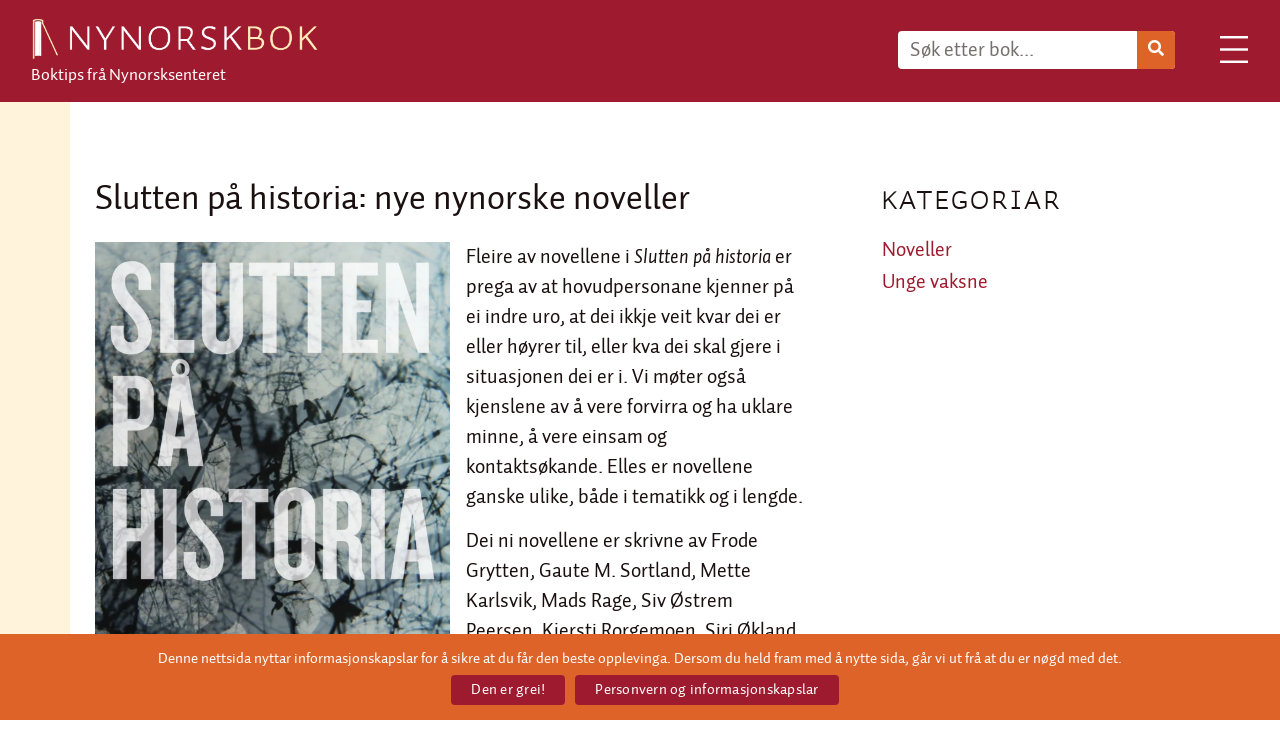

--- FILE ---
content_type: text/html; charset=UTF-8
request_url: https://nynorskbok.no/aldersgruppe/ungevaksne/slutten-pa-historia-nye-nynorske-noveller/
body_size: 14063
content:
<!doctype html>
<html lang="nn-NO">
<head>
	<meta charset="UTF-8">
	<meta name="viewport" content="width=device-width, initial-scale=1">
	<link rel="profile" href="https://gmpg.org/xfn/11">
	<title>Slutten på historia: nye nynorske noveller &#8211; Nynorskbok</title>
<meta name='robots' content='max-image-preview:large' />
	<style>img:is([sizes="auto" i], [sizes^="auto," i]) { contain-intrinsic-size: 3000px 1500px }</style>
	<link rel="alternate" type="application/rss+xml" title="Nynorskbok &raquo; straum" href="https://nynorskbok.no/feed/" />
<link rel="alternate" type="application/rss+xml" title="Nynorskbok &raquo; kommentarstraum" href="https://nynorskbok.no/comments/feed/" />
<script>
window._wpemojiSettings = {"baseUrl":"https:\/\/s.w.org\/images\/core\/emoji\/16.0.1\/72x72\/","ext":".png","svgUrl":"https:\/\/s.w.org\/images\/core\/emoji\/16.0.1\/svg\/","svgExt":".svg","source":{"concatemoji":"https:\/\/nynorskbok.no\/wp-includes\/js\/wp-emoji-release.min.js?ver=6.8.3"}};
/*! This file is auto-generated */
!function(s,n){var o,i,e;function c(e){try{var t={supportTests:e,timestamp:(new Date).valueOf()};sessionStorage.setItem(o,JSON.stringify(t))}catch(e){}}function p(e,t,n){e.clearRect(0,0,e.canvas.width,e.canvas.height),e.fillText(t,0,0);var t=new Uint32Array(e.getImageData(0,0,e.canvas.width,e.canvas.height).data),a=(e.clearRect(0,0,e.canvas.width,e.canvas.height),e.fillText(n,0,0),new Uint32Array(e.getImageData(0,0,e.canvas.width,e.canvas.height).data));return t.every(function(e,t){return e===a[t]})}function u(e,t){e.clearRect(0,0,e.canvas.width,e.canvas.height),e.fillText(t,0,0);for(var n=e.getImageData(16,16,1,1),a=0;a<n.data.length;a++)if(0!==n.data[a])return!1;return!0}function f(e,t,n,a){switch(t){case"flag":return n(e,"\ud83c\udff3\ufe0f\u200d\u26a7\ufe0f","\ud83c\udff3\ufe0f\u200b\u26a7\ufe0f")?!1:!n(e,"\ud83c\udde8\ud83c\uddf6","\ud83c\udde8\u200b\ud83c\uddf6")&&!n(e,"\ud83c\udff4\udb40\udc67\udb40\udc62\udb40\udc65\udb40\udc6e\udb40\udc67\udb40\udc7f","\ud83c\udff4\u200b\udb40\udc67\u200b\udb40\udc62\u200b\udb40\udc65\u200b\udb40\udc6e\u200b\udb40\udc67\u200b\udb40\udc7f");case"emoji":return!a(e,"\ud83e\udedf")}return!1}function g(e,t,n,a){var r="undefined"!=typeof WorkerGlobalScope&&self instanceof WorkerGlobalScope?new OffscreenCanvas(300,150):s.createElement("canvas"),o=r.getContext("2d",{willReadFrequently:!0}),i=(o.textBaseline="top",o.font="600 32px Arial",{});return e.forEach(function(e){i[e]=t(o,e,n,a)}),i}function t(e){var t=s.createElement("script");t.src=e,t.defer=!0,s.head.appendChild(t)}"undefined"!=typeof Promise&&(o="wpEmojiSettingsSupports",i=["flag","emoji"],n.supports={everything:!0,everythingExceptFlag:!0},e=new Promise(function(e){s.addEventListener("DOMContentLoaded",e,{once:!0})}),new Promise(function(t){var n=function(){try{var e=JSON.parse(sessionStorage.getItem(o));if("object"==typeof e&&"number"==typeof e.timestamp&&(new Date).valueOf()<e.timestamp+604800&&"object"==typeof e.supportTests)return e.supportTests}catch(e){}return null}();if(!n){if("undefined"!=typeof Worker&&"undefined"!=typeof OffscreenCanvas&&"undefined"!=typeof URL&&URL.createObjectURL&&"undefined"!=typeof Blob)try{var e="postMessage("+g.toString()+"("+[JSON.stringify(i),f.toString(),p.toString(),u.toString()].join(",")+"));",a=new Blob([e],{type:"text/javascript"}),r=new Worker(URL.createObjectURL(a),{name:"wpTestEmojiSupports"});return void(r.onmessage=function(e){c(n=e.data),r.terminate(),t(n)})}catch(e){}c(n=g(i,f,p,u))}t(n)}).then(function(e){for(var t in e)n.supports[t]=e[t],n.supports.everything=n.supports.everything&&n.supports[t],"flag"!==t&&(n.supports.everythingExceptFlag=n.supports.everythingExceptFlag&&n.supports[t]);n.supports.everythingExceptFlag=n.supports.everythingExceptFlag&&!n.supports.flag,n.DOMReady=!1,n.readyCallback=function(){n.DOMReady=!0}}).then(function(){return e}).then(function(){var e;n.supports.everything||(n.readyCallback(),(e=n.source||{}).concatemoji?t(e.concatemoji):e.wpemoji&&e.twemoji&&(t(e.twemoji),t(e.wpemoji)))}))}((window,document),window._wpemojiSettings);
</script>
<style id='wp-emoji-styles-inline-css'>

	img.wp-smiley, img.emoji {
		display: inline !important;
		border: none !important;
		box-shadow: none !important;
		height: 1em !important;
		width: 1em !important;
		margin: 0 0.07em !important;
		vertical-align: -0.1em !important;
		background: none !important;
		padding: 0 !important;
	}
</style>
<link rel='stylesheet' id='wp-block-library-css' href='https://nynorskbok.no/wp-includes/css/dist/block-library/style.min.css?ver=6.8.3' media='all' />
<style id='global-styles-inline-css'>
:root{--wp--preset--aspect-ratio--square: 1;--wp--preset--aspect-ratio--4-3: 4/3;--wp--preset--aspect-ratio--3-4: 3/4;--wp--preset--aspect-ratio--3-2: 3/2;--wp--preset--aspect-ratio--2-3: 2/3;--wp--preset--aspect-ratio--16-9: 16/9;--wp--preset--aspect-ratio--9-16: 9/16;--wp--preset--color--black: #000000;--wp--preset--color--cyan-bluish-gray: #abb8c3;--wp--preset--color--white: #ffffff;--wp--preset--color--pale-pink: #f78da7;--wp--preset--color--vivid-red: #cf2e2e;--wp--preset--color--luminous-vivid-orange: #ff6900;--wp--preset--color--luminous-vivid-amber: #fcb900;--wp--preset--color--light-green-cyan: #7bdcb5;--wp--preset--color--vivid-green-cyan: #00d084;--wp--preset--color--pale-cyan-blue: #8ed1fc;--wp--preset--color--vivid-cyan-blue: #0693e3;--wp--preset--color--vivid-purple: #9b51e0;--wp--preset--gradient--vivid-cyan-blue-to-vivid-purple: linear-gradient(135deg,rgba(6,147,227,1) 0%,rgb(155,81,224) 100%);--wp--preset--gradient--light-green-cyan-to-vivid-green-cyan: linear-gradient(135deg,rgb(122,220,180) 0%,rgb(0,208,130) 100%);--wp--preset--gradient--luminous-vivid-amber-to-luminous-vivid-orange: linear-gradient(135deg,rgba(252,185,0,1) 0%,rgba(255,105,0,1) 100%);--wp--preset--gradient--luminous-vivid-orange-to-vivid-red: linear-gradient(135deg,rgba(255,105,0,1) 0%,rgb(207,46,46) 100%);--wp--preset--gradient--very-light-gray-to-cyan-bluish-gray: linear-gradient(135deg,rgb(238,238,238) 0%,rgb(169,184,195) 100%);--wp--preset--gradient--cool-to-warm-spectrum: linear-gradient(135deg,rgb(74,234,220) 0%,rgb(151,120,209) 20%,rgb(207,42,186) 40%,rgb(238,44,130) 60%,rgb(251,105,98) 80%,rgb(254,248,76) 100%);--wp--preset--gradient--blush-light-purple: linear-gradient(135deg,rgb(255,206,236) 0%,rgb(152,150,240) 100%);--wp--preset--gradient--blush-bordeaux: linear-gradient(135deg,rgb(254,205,165) 0%,rgb(254,45,45) 50%,rgb(107,0,62) 100%);--wp--preset--gradient--luminous-dusk: linear-gradient(135deg,rgb(255,203,112) 0%,rgb(199,81,192) 50%,rgb(65,88,208) 100%);--wp--preset--gradient--pale-ocean: linear-gradient(135deg,rgb(255,245,203) 0%,rgb(182,227,212) 50%,rgb(51,167,181) 100%);--wp--preset--gradient--electric-grass: linear-gradient(135deg,rgb(202,248,128) 0%,rgb(113,206,126) 100%);--wp--preset--gradient--midnight: linear-gradient(135deg,rgb(2,3,129) 0%,rgb(40,116,252) 100%);--wp--preset--font-size--small: 13px;--wp--preset--font-size--medium: 20px;--wp--preset--font-size--large: 36px;--wp--preset--font-size--x-large: 42px;--wp--preset--spacing--20: 0.44rem;--wp--preset--spacing--30: 0.67rem;--wp--preset--spacing--40: 1rem;--wp--preset--spacing--50: 1.5rem;--wp--preset--spacing--60: 2.25rem;--wp--preset--spacing--70: 3.38rem;--wp--preset--spacing--80: 5.06rem;--wp--preset--shadow--natural: 6px 6px 9px rgba(0, 0, 0, 0.2);--wp--preset--shadow--deep: 12px 12px 50px rgba(0, 0, 0, 0.4);--wp--preset--shadow--sharp: 6px 6px 0px rgba(0, 0, 0, 0.2);--wp--preset--shadow--outlined: 6px 6px 0px -3px rgba(255, 255, 255, 1), 6px 6px rgba(0, 0, 0, 1);--wp--preset--shadow--crisp: 6px 6px 0px rgba(0, 0, 0, 1);}:root { --wp--style--global--content-size: 800px;--wp--style--global--wide-size: 1200px; }:where(body) { margin: 0; }.wp-site-blocks > .alignleft { float: left; margin-right: 2em; }.wp-site-blocks > .alignright { float: right; margin-left: 2em; }.wp-site-blocks > .aligncenter { justify-content: center; margin-left: auto; margin-right: auto; }:where(.wp-site-blocks) > * { margin-block-start: 24px; margin-block-end: 0; }:where(.wp-site-blocks) > :first-child { margin-block-start: 0; }:where(.wp-site-blocks) > :last-child { margin-block-end: 0; }:root { --wp--style--block-gap: 24px; }:root :where(.is-layout-flow) > :first-child{margin-block-start: 0;}:root :where(.is-layout-flow) > :last-child{margin-block-end: 0;}:root :where(.is-layout-flow) > *{margin-block-start: 24px;margin-block-end: 0;}:root :where(.is-layout-constrained) > :first-child{margin-block-start: 0;}:root :where(.is-layout-constrained) > :last-child{margin-block-end: 0;}:root :where(.is-layout-constrained) > *{margin-block-start: 24px;margin-block-end: 0;}:root :where(.is-layout-flex){gap: 24px;}:root :where(.is-layout-grid){gap: 24px;}.is-layout-flow > .alignleft{float: left;margin-inline-start: 0;margin-inline-end: 2em;}.is-layout-flow > .alignright{float: right;margin-inline-start: 2em;margin-inline-end: 0;}.is-layout-flow > .aligncenter{margin-left: auto !important;margin-right: auto !important;}.is-layout-constrained > .alignleft{float: left;margin-inline-start: 0;margin-inline-end: 2em;}.is-layout-constrained > .alignright{float: right;margin-inline-start: 2em;margin-inline-end: 0;}.is-layout-constrained > .aligncenter{margin-left: auto !important;margin-right: auto !important;}.is-layout-constrained > :where(:not(.alignleft):not(.alignright):not(.alignfull)){max-width: var(--wp--style--global--content-size);margin-left: auto !important;margin-right: auto !important;}.is-layout-constrained > .alignwide{max-width: var(--wp--style--global--wide-size);}body .is-layout-flex{display: flex;}.is-layout-flex{flex-wrap: wrap;align-items: center;}.is-layout-flex > :is(*, div){margin: 0;}body .is-layout-grid{display: grid;}.is-layout-grid > :is(*, div){margin: 0;}body{padding-top: 0px;padding-right: 0px;padding-bottom: 0px;padding-left: 0px;}a:where(:not(.wp-element-button)){text-decoration: underline;}:root :where(.wp-element-button, .wp-block-button__link){background-color: #32373c;border-width: 0;color: #fff;font-family: inherit;font-size: inherit;line-height: inherit;padding: calc(0.667em + 2px) calc(1.333em + 2px);text-decoration: none;}.has-black-color{color: var(--wp--preset--color--black) !important;}.has-cyan-bluish-gray-color{color: var(--wp--preset--color--cyan-bluish-gray) !important;}.has-white-color{color: var(--wp--preset--color--white) !important;}.has-pale-pink-color{color: var(--wp--preset--color--pale-pink) !important;}.has-vivid-red-color{color: var(--wp--preset--color--vivid-red) !important;}.has-luminous-vivid-orange-color{color: var(--wp--preset--color--luminous-vivid-orange) !important;}.has-luminous-vivid-amber-color{color: var(--wp--preset--color--luminous-vivid-amber) !important;}.has-light-green-cyan-color{color: var(--wp--preset--color--light-green-cyan) !important;}.has-vivid-green-cyan-color{color: var(--wp--preset--color--vivid-green-cyan) !important;}.has-pale-cyan-blue-color{color: var(--wp--preset--color--pale-cyan-blue) !important;}.has-vivid-cyan-blue-color{color: var(--wp--preset--color--vivid-cyan-blue) !important;}.has-vivid-purple-color{color: var(--wp--preset--color--vivid-purple) !important;}.has-black-background-color{background-color: var(--wp--preset--color--black) !important;}.has-cyan-bluish-gray-background-color{background-color: var(--wp--preset--color--cyan-bluish-gray) !important;}.has-white-background-color{background-color: var(--wp--preset--color--white) !important;}.has-pale-pink-background-color{background-color: var(--wp--preset--color--pale-pink) !important;}.has-vivid-red-background-color{background-color: var(--wp--preset--color--vivid-red) !important;}.has-luminous-vivid-orange-background-color{background-color: var(--wp--preset--color--luminous-vivid-orange) !important;}.has-luminous-vivid-amber-background-color{background-color: var(--wp--preset--color--luminous-vivid-amber) !important;}.has-light-green-cyan-background-color{background-color: var(--wp--preset--color--light-green-cyan) !important;}.has-vivid-green-cyan-background-color{background-color: var(--wp--preset--color--vivid-green-cyan) !important;}.has-pale-cyan-blue-background-color{background-color: var(--wp--preset--color--pale-cyan-blue) !important;}.has-vivid-cyan-blue-background-color{background-color: var(--wp--preset--color--vivid-cyan-blue) !important;}.has-vivid-purple-background-color{background-color: var(--wp--preset--color--vivid-purple) !important;}.has-black-border-color{border-color: var(--wp--preset--color--black) !important;}.has-cyan-bluish-gray-border-color{border-color: var(--wp--preset--color--cyan-bluish-gray) !important;}.has-white-border-color{border-color: var(--wp--preset--color--white) !important;}.has-pale-pink-border-color{border-color: var(--wp--preset--color--pale-pink) !important;}.has-vivid-red-border-color{border-color: var(--wp--preset--color--vivid-red) !important;}.has-luminous-vivid-orange-border-color{border-color: var(--wp--preset--color--luminous-vivid-orange) !important;}.has-luminous-vivid-amber-border-color{border-color: var(--wp--preset--color--luminous-vivid-amber) !important;}.has-light-green-cyan-border-color{border-color: var(--wp--preset--color--light-green-cyan) !important;}.has-vivid-green-cyan-border-color{border-color: var(--wp--preset--color--vivid-green-cyan) !important;}.has-pale-cyan-blue-border-color{border-color: var(--wp--preset--color--pale-cyan-blue) !important;}.has-vivid-cyan-blue-border-color{border-color: var(--wp--preset--color--vivid-cyan-blue) !important;}.has-vivid-purple-border-color{border-color: var(--wp--preset--color--vivid-purple) !important;}.has-vivid-cyan-blue-to-vivid-purple-gradient-background{background: var(--wp--preset--gradient--vivid-cyan-blue-to-vivid-purple) !important;}.has-light-green-cyan-to-vivid-green-cyan-gradient-background{background: var(--wp--preset--gradient--light-green-cyan-to-vivid-green-cyan) !important;}.has-luminous-vivid-amber-to-luminous-vivid-orange-gradient-background{background: var(--wp--preset--gradient--luminous-vivid-amber-to-luminous-vivid-orange) !important;}.has-luminous-vivid-orange-to-vivid-red-gradient-background{background: var(--wp--preset--gradient--luminous-vivid-orange-to-vivid-red) !important;}.has-very-light-gray-to-cyan-bluish-gray-gradient-background{background: var(--wp--preset--gradient--very-light-gray-to-cyan-bluish-gray) !important;}.has-cool-to-warm-spectrum-gradient-background{background: var(--wp--preset--gradient--cool-to-warm-spectrum) !important;}.has-blush-light-purple-gradient-background{background: var(--wp--preset--gradient--blush-light-purple) !important;}.has-blush-bordeaux-gradient-background{background: var(--wp--preset--gradient--blush-bordeaux) !important;}.has-luminous-dusk-gradient-background{background: var(--wp--preset--gradient--luminous-dusk) !important;}.has-pale-ocean-gradient-background{background: var(--wp--preset--gradient--pale-ocean) !important;}.has-electric-grass-gradient-background{background: var(--wp--preset--gradient--electric-grass) !important;}.has-midnight-gradient-background{background: var(--wp--preset--gradient--midnight) !important;}.has-small-font-size{font-size: var(--wp--preset--font-size--small) !important;}.has-medium-font-size{font-size: var(--wp--preset--font-size--medium) !important;}.has-large-font-size{font-size: var(--wp--preset--font-size--large) !important;}.has-x-large-font-size{font-size: var(--wp--preset--font-size--x-large) !important;}
:root :where(.wp-block-pullquote){font-size: 1.5em;line-height: 1.6;}
</style>
<link rel='stylesheet' id='cookie-notice-front-css' href='https://nynorskbok.no/wp-content/plugins/cookie-notice/css/front.min.css?ver=2.5.9' media='all' />
<link rel='stylesheet' id='hello-elementor-css' href='https://nynorskbok.no/wp-content/themes/hello-elementor/assets/css/reset.css?ver=3.4.4' media='all' />
<link rel='stylesheet' id='hello-elementor-theme-style-css' href='https://nynorskbok.no/wp-content/themes/hello-elementor/assets/css/theme.css?ver=3.4.4' media='all' />
<link rel='stylesheet' id='hello-elementor-header-footer-css' href='https://nynorskbok.no/wp-content/themes/hello-elementor/assets/css/header-footer.css?ver=3.4.4' media='all' />
<link rel='stylesheet' id='elementor-frontend-css' href='https://nynorskbok.no/wp-content/plugins/elementor/assets/css/frontend.min.css?ver=3.33.2' media='all' />
<link rel='stylesheet' id='elementor-post-22575-css' href='https://nynorskbok.no/wp-content/uploads/elementor/css/post-22575.css?ver=1764239302' media='all' />
<link rel='stylesheet' id='widget-image-css' href='https://nynorskbok.no/wp-content/plugins/elementor/assets/css/widget-image.min.css?ver=3.33.2' media='all' />
<link rel='stylesheet' id='widget-search-form-css' href='https://nynorskbok.no/wp-content/plugins/elementor-pro/assets/css/widget-search-form.min.css?ver=3.32.2' media='all' />
<link rel='stylesheet' id='elementor-icons-shared-0-css' href='https://nynorskbok.no/wp-content/plugins/elementor/assets/lib/font-awesome/css/fontawesome.min.css?ver=5.15.3' media='all' />
<link rel='stylesheet' id='elementor-icons-fa-solid-css' href='https://nynorskbok.no/wp-content/plugins/elementor/assets/lib/font-awesome/css/solid.min.css?ver=5.15.3' media='all' />
<link rel='stylesheet' id='widget-nav-menu-css' href='https://nynorskbok.no/wp-content/plugins/elementor-pro/assets/css/widget-nav-menu.min.css?ver=3.32.2' media='all' />
<link rel='stylesheet' id='widget-heading-css' href='https://nynorskbok.no/wp-content/plugins/elementor/assets/css/widget-heading.min.css?ver=3.33.2' media='all' />
<link rel='stylesheet' id='widget-post-info-css' href='https://nynorskbok.no/wp-content/plugins/elementor-pro/assets/css/widget-post-info.min.css?ver=3.32.2' media='all' />
<link rel='stylesheet' id='widget-icon-list-css' href='https://nynorskbok.no/wp-content/plugins/elementor/assets/css/widget-icon-list.min.css?ver=3.33.2' media='all' />
<link rel='stylesheet' id='elementor-icons-fa-regular-css' href='https://nynorskbok.no/wp-content/plugins/elementor/assets/lib/font-awesome/css/regular.min.css?ver=5.15.3' media='all' />
<link rel='stylesheet' id='widget-posts-css' href='https://nynorskbok.no/wp-content/plugins/elementor-pro/assets/css/widget-posts.min.css?ver=3.32.2' media='all' />
<link rel='stylesheet' id='elementor-icons-css' href='https://nynorskbok.no/wp-content/plugins/elementor/assets/lib/eicons/css/elementor-icons.min.css?ver=5.44.0' media='all' />
<link rel='stylesheet' id='elementor-post-22585-css' href='https://nynorskbok.no/wp-content/uploads/elementor/css/post-22585.css?ver=1764239303' media='all' />
<link rel='stylesheet' id='elementor-post-22706-css' href='https://nynorskbok.no/wp-content/uploads/elementor/css/post-22706.css?ver=1764239303' media='all' />
<link rel='stylesheet' id='elementor-post-22621-css' href='https://nynorskbok.no/wp-content/uploads/elementor/css/post-22621.css?ver=1764239303' media='all' />
<link rel='stylesheet' id='elementor-icons-fa-brands-css' href='https://nynorskbok.no/wp-content/plugins/elementor/assets/lib/font-awesome/css/brands.min.css?ver=5.15.3' media='all' />
<script id="cookie-notice-front-js-before">
var cnArgs = {"ajaxUrl":"https:\/\/nynorskbok.no\/wp-admin\/admin-ajax.php","nonce":"57d4bdf1f1","hideEffect":"fade","position":"bottom","onScroll":true,"onScrollOffset":200,"onClick":true,"cookieName":"cookie_notice_accepted","cookieTime":2592000,"cookieTimeRejected":2592000,"globalCookie":false,"redirection":false,"cache":false,"revokeCookies":false,"revokeCookiesOpt":"automatic"};
</script>
<script src="https://nynorskbok.no/wp-content/plugins/cookie-notice/js/front.min.js?ver=2.5.9" id="cookie-notice-front-js"></script>
<script src="https://nynorskbok.no/wp-includes/js/jquery/jquery.min.js?ver=3.7.1" id="jquery-core-js"></script>
<script src="https://nynorskbok.no/wp-includes/js/jquery/jquery-migrate.min.js?ver=3.4.1" id="jquery-migrate-js"></script>
<link rel="https://api.w.org/" href="https://nynorskbok.no/wp-json/" /><link rel="alternate" title="JSON" type="application/json" href="https://nynorskbok.no/wp-json/wp/v2/posts/22509" /><link rel="EditURI" type="application/rsd+xml" title="RSD" href="https://nynorskbok.no/xmlrpc.php?rsd" />
<meta name="generator" content="WordPress 6.8.3" />
<link rel="canonical" href="https://nynorskbok.no/aldersgruppe/ungevaksne/slutten-pa-historia-nye-nynorske-noveller/" />
<link rel='shortlink' href='https://nynorskbok.no/?p=22509' />
<link rel="alternate" title="oEmbed (JSON)" type="application/json+oembed" href="https://nynorskbok.no/wp-json/oembed/1.0/embed?url=https%3A%2F%2Fnynorskbok.no%2Faldersgruppe%2Fungevaksne%2Fslutten-pa-historia-nye-nynorske-noveller%2F" />
<link rel="alternate" title="oEmbed (XML)" type="text/xml+oembed" href="https://nynorskbok.no/wp-json/oembed/1.0/embed?url=https%3A%2F%2Fnynorskbok.no%2Faldersgruppe%2Fungevaksne%2Fslutten-pa-historia-nye-nynorske-noveller%2F&#038;format=xml" />
<meta name="description" content="Fleire av novellene i Slutten på historia er prega av at hovudpersonane kjenner på ei indre uro, at dei ikkje veit kvar dei er eller høyrer til, eller kva dei skal gjere i situasjonen dei er i. Vi møter også kjenslene av å vere forvirra og ha uklare minne, å vere einsam og kontaktsøkande. Elles er novellene ganske ulike, både i tematikk og i lengde.">
<meta name="generator" content="Elementor 3.33.2; features: additional_custom_breakpoints; settings: css_print_method-external, google_font-disabled, font_display-auto">
<link rel="stylesheet" href="https://use.typekit.net/ogp1lic.css">
<link rel="stylesheet" href=https://use.typekit.net/ogp1lic.css>
<meta name="theme-color" content="#9E1B2F">
			<style>
				.e-con.e-parent:nth-of-type(n+4):not(.e-lazyloaded):not(.e-no-lazyload),
				.e-con.e-parent:nth-of-type(n+4):not(.e-lazyloaded):not(.e-no-lazyload) * {
					background-image: none !important;
				}
				@media screen and (max-height: 1024px) {
					.e-con.e-parent:nth-of-type(n+3):not(.e-lazyloaded):not(.e-no-lazyload),
					.e-con.e-parent:nth-of-type(n+3):not(.e-lazyloaded):not(.e-no-lazyload) * {
						background-image: none !important;
					}
				}
				@media screen and (max-height: 640px) {
					.e-con.e-parent:nth-of-type(n+2):not(.e-lazyloaded):not(.e-no-lazyload),
					.e-con.e-parent:nth-of-type(n+2):not(.e-lazyloaded):not(.e-no-lazyload) * {
						background-image: none !important;
					}
				}
			</style>
			<link rel="icon" href="https://nynorskbok.no/wp-content/uploads/2022/01/cropped-Nynorskboksymbol-32x32.png" sizes="32x32" />
<link rel="icon" href="https://nynorskbok.no/wp-content/uploads/2022/01/cropped-Nynorskboksymbol-192x192.png" sizes="192x192" />
<link rel="apple-touch-icon" href="https://nynorskbok.no/wp-content/uploads/2022/01/cropped-Nynorskboksymbol-180x180.png" />
<meta name="msapplication-TileImage" content="https://nynorskbok.no/wp-content/uploads/2022/01/cropped-Nynorskboksymbol-270x270.png" />
		<style id="wp-custom-css">
			body{
	font-family: auto-1-1, auto-1-2,sans-serif;
	font-style: normal;
}

p{
	line-height: 1.5;
}

.orange{
    color: #de6328;
}

.red{
	color:#9E1B2F;
}

.orange-link{
		color: #de6328!important;
}
.orange-link:hover{
	color: white!important;
}

.red-link__white-hover{
	color:#9E1B2F;
}

.red-link__white-hover:hover{
	color:white!important;
}

/* Fonts */
.custom-font p{
	font-family: auto-3-small-caps-1, auto-3-small-caps-2, sans-serif!important;
	font-style: normal;
}

.custom-font h1{
	font-family: auto-3-small-caps-1, auto-3-small-caps-2, sans-serif!important;
	font-style: normal;
}

.custom-font h2{
	font-family: auto-3-small-caps-1, auto-3-small-caps-2, sans-serif!important;
	font-style: normal;
}

.custom-font h3{
	font-family: auto-3-small-caps-1, auto-3-small-caps-2, sans-serif!important;
	font-style: normal;
}


.custom-font h4{
	font-family: auto-3-small-caps-1, auto-3-small-caps-2, sans-serif!important;
	font-style: normal;
}


.custom-font a{
	font-family: auto-3-small-caps-1, auto-3-small-caps-2, sans-serif!important;
	font-style: normal;
}

.custom-body p{
	font-family: auto-1-1, auto-1-2,sans-serif;
	font-style: normal;
}

.custom-body a{
	font-family: auto-1-1, auto-1-2,sans-serif;
	font-style: normal;
}

.custom-body h3{
	font-family: auto-1-1, auto-1-2,sans-serif;
	font-style: normal;
}

.custom-body h4{
	font-family: auto-1-1, auto-1-2,sans-serif;
	font-style: normal;
}

/* Menu*/
.elementor-22585 .elementor-element.elementor-element-ce4a0e9 .elementor-nav-menu--dropdown .elementor-item {
	justify-content: flex-end;
}

/*Hover arrow effects*/
.les-meir:hover .hover-arrow{
    animation: hoverarrow 1s infinite;
}

@keyframes hoverarrow {
  0% {transform: translateX(0);}
  50% {transform: translateX(10px);}
  100% {transform: translateX(0px);}
}

/*POST*/
.elementor img{
    max-width: 50%;
}
@media screen and (max-width: 767px) { 
	.elementor img {
		max-width: 100%;
		margin-bottom: 20px;
		width: 100%;
	}
}

.elementor-posts-nothing-found{
	padding-top: 10px;
}


/*Issuu embed responsive code*/
.issuuembed{
	width: 100%!important;
}

/*Cookies*/
.cookie-notice-container{
	font-family: auto-1-1, auto-1-2,sans-serif!important;
	font-size: 15px!important;
	padding: 15px 30px 5px!important;
}
@media screen and (max-width: 500px) { 
	.cookie-notice-container{
		padding: 15px 30px 15px!important;
	}
}

.cn-button{
	font-family: auto-1-1, auto-1-2,sans-serif!important;
	font-size: 15px!important;
	padding: 8px 20px 7px!important;
	border-radius: 4px!important;
}

.cn-set-cookie{
	margin-bottom: 10px!important;
}
.cn-button:hover{
	background-color: white!important;
	color: #9E1B2F!important;
	transition: 0.3s ease-in-out;
}

.cn-close-icon{
	display: none!important;
}		</style>
		</head>
<body class="wp-singular post-template-default single single-post postid-22509 single-format-standard wp-custom-logo wp-embed-responsive wp-theme-hello-elementor cookies-not-set hello-elementor-default elementor-default elementor-kit-22575 elementor-page-22621">


<a class="skip-link screen-reader-text" href="#content">Skip to content</a>

		<header data-elementor-type="header" data-elementor-id="22585" class="elementor elementor-22585 elementor-location-header" data-elementor-post-type="elementor_library">
					<section class="elementor-section elementor-top-section elementor-element elementor-element-f844947 elementor-section-full_width elementor-section-height-default elementor-section-height-default" data-id="f844947" data-element_type="section" data-settings="{&quot;background_background&quot;:&quot;classic&quot;}">
						<div class="elementor-container elementor-column-gap-default">
					<div class="make-column-clickable-elementor elementor-column elementor-col-50 elementor-top-column elementor-element elementor-element-a6d015f" style="cursor: pointer;" data-column-clickable="https://nynorskbok.no/" data-column-clickable-blank="_self" data-id="a6d015f" data-element_type="column">
			<div class="elementor-widget-wrap elementor-element-populated">
						<section class="elementor-section elementor-inner-section elementor-element elementor-element-74c4f6c elementor-section-boxed elementor-section-height-default elementor-section-height-default" data-id="74c4f6c" data-element_type="section">
						<div class="elementor-container elementor-column-gap-no">
					<div class="make-column-clickable-elementor elementor-column elementor-col-100 elementor-inner-column elementor-element elementor-element-819edad" style="cursor: pointer;" data-column-clickable="https://nynorskbok.no/" data-column-clickable-blank="_self" data-id="819edad" data-element_type="column">
			<div class="elementor-widget-wrap elementor-element-populated">
						<div class="elementor-element elementor-element-2f8cfc5 elementor-widget elementor-widget-image" data-id="2f8cfc5" data-element_type="widget" data-widget_type="image.default">
				<div class="elementor-widget-container">
																<a href="https://nynorskbok.no/">
							<img width="941" height="151" src="https://nynorskbok.no/wp-content/uploads/2022/05/Nynorskbok_topplogo.png" class="attachment-full size-full wp-image-24318" alt="Nynorskbok logo" srcset="https://nynorskbok.no/wp-content/uploads/2022/05/Nynorskbok_topplogo.png 941w, https://nynorskbok.no/wp-content/uploads/2022/05/Nynorskbok_topplogo-300x48.png 300w, https://nynorskbok.no/wp-content/uploads/2022/05/Nynorskbok_topplogo-768x123.png 768w" sizes="(max-width: 941px) 100vw, 941px" />								</a>
															</div>
				</div>
				<div class="elementor-element elementor-element-bfb0f20 custom-body elementor-widget elementor-widget-text-editor" data-id="bfb0f20" data-element_type="widget" data-widget_type="text-editor.default">
				<div class="elementor-widget-container">
									<p>Boktips frå Nynorsksenteret</p>								</div>
				</div>
					</div>
		</div>
					</div>
		</section>
					</div>
		</div>
				<div class="elementor-column elementor-col-50 elementor-top-column elementor-element elementor-element-e812230" data-id="e812230" data-element_type="column">
			<div class="elementor-widget-wrap elementor-element-populated">
						<div class="elementor-element elementor-element-6c6be90 elementor-widget__width-auto elementor-hidden-mobile elementor-search-form--skin-classic elementor-search-form--button-type-icon elementor-search-form--icon-search elementor-widget elementor-widget-search-form" data-id="6c6be90" data-element_type="widget" data-settings="{&quot;skin&quot;:&quot;classic&quot;}" data-widget_type="search-form.default">
				<div class="elementor-widget-container">
							<search role="search">
			<form class="elementor-search-form" action="https://nynorskbok.no" method="get">
												<div class="elementor-search-form__container">
					<label class="elementor-screen-only" for="elementor-search-form-6c6be90">Search</label>

					
					<input id="elementor-search-form-6c6be90" placeholder="Søk etter bok..." class="elementor-search-form__input" type="search" name="s" value="">
					
											<button class="elementor-search-form__submit" type="submit" aria-label="Search">
															<i aria-hidden="true" class="fas fa-search"></i>													</button>
					
									</div>
			</form>
		</search>
						</div>
				</div>
				<div class="elementor-element elementor-element-ce4a0e9 custom-font elementor-nav-menu--stretch elementor-widget__width-auto elementor-nav-menu__text-align-aside elementor-nav-menu--toggle elementor-nav-menu--burger elementor-widget elementor-widget-nav-menu" data-id="ce4a0e9" data-element_type="widget" data-settings="{&quot;layout&quot;:&quot;dropdown&quot;,&quot;full_width&quot;:&quot;stretch&quot;,&quot;submenu_icon&quot;:{&quot;value&quot;:&quot;&lt;i class=\&quot;fas fa-caret-down\&quot; aria-hidden=\&quot;true\&quot;&gt;&lt;\/i&gt;&quot;,&quot;library&quot;:&quot;fa-solid&quot;},&quot;toggle&quot;:&quot;burger&quot;}" data-widget_type="nav-menu.default">
				<div class="elementor-widget-container">
							<div class="elementor-menu-toggle" role="button" tabindex="0" aria-label="Menu Toggle" aria-expanded="false">
			<span class="elementor-menu-toggle__icon--open"><svg xmlns="http://www.w3.org/2000/svg" width="22.564" height="22" viewBox="0 0 22.564 22"><g id="Group_2" data-name="Group 2" transform="translate(-1730.278 -98.5)"><line id="Line_1" data-name="Line 1" x2="22.564" transform="translate(1730.278 99.5)" fill="none" stroke="#fff" stroke-width="2"></line><line id="Line_3" data-name="Line 3" x2="22.564" transform="translate(1730.278 119.5)" fill="none" stroke="#fff" stroke-width="2"></line><line id="Line_2" data-name="Line 2" x2="22.564" transform="translate(1730.278 109.5)" fill="none" stroke="#fff" stroke-width="2"></line></g></svg></span><span class="elementor-menu-toggle__icon--close"><svg xmlns="http://www.w3.org/2000/svg" width="19.874" height="21.354" viewBox="0 0 19.874 21.354"><g id="Group_1" data-name="Group 1" transform="translate(-1682.764 -67.823)"><line id="Line_4" data-name="Line 4" x2="18.402" y2="20" transform="translate(1683.5 68.5)" fill="none" stroke="#fff" stroke-width="2"></line><line id="Line_5" data-name="Line 5" y1="20" x2="18.402" transform="translate(1683.5 68.5)" fill="none" stroke="#fff" stroke-width="2"></line></g></svg></span>		</div>
					<nav class="elementor-nav-menu--dropdown elementor-nav-menu__container" aria-hidden="true">
				<ul id="menu-2-ce4a0e9" class="elementor-nav-menu"><li class="menu-item menu-item-type-post_type menu-item-object-page current_page_parent menu-item-22861"><a href="https://nynorskbok.no/boksok/" class="elementor-item" tabindex="-1">Boksøk</a></li>
<li class="menu-item menu-item-type-taxonomy menu-item-object-category menu-item-23230"><a href="https://nynorskbok.no/category/aldersgruppe/barnehage/" class="elementor-item" tabindex="-1">Barnehage</a></li>
<li class="menu-item menu-item-type-taxonomy menu-item-object-category menu-item-24396"><a href="https://nynorskbok.no/category/aldersgruppe/barnebok/" class="elementor-item" tabindex="-1">Barneskule</a></li>
<li class="menu-item menu-item-type-taxonomy menu-item-object-category menu-item-15116"><a href="https://nynorskbok.no/category/aldersgruppe/ungdom/" class="elementor-item" tabindex="-1">ungdomsbøker</a></li>
<li class="menu-item menu-item-type-taxonomy menu-item-object-category current-post-ancestor current-menu-parent current-post-parent menu-item-15115"><a href="https://nynorskbok.no/category/aldersgruppe/ungevaksne/" class="elementor-item" tabindex="-1">unge vaksne</a></li>
<li class="menu-item menu-item-type-post_type menu-item-object-page menu-item-22867"><a href="https://nynorskbok.no/bokliste/" class="elementor-item" tabindex="-1">Boklister</a></li>
<li class="menu-item menu-item-type-post_type menu-item-object-page menu-item-22868"><a href="https://nynorskbok.no/bakom-boka/" class="elementor-item" tabindex="-1">Bakom boka</a></li>
<li class="menu-item menu-item-type-taxonomy menu-item-object-category menu-item-22862"><a href="https://nynorskbok.no/category/undervisingsopplegg/" class="elementor-item" tabindex="-1">Bøker med undervisingsopplegg</a></li>
</ul>			</nav>
						</div>
				</div>
					</div>
		</div>
					</div>
		</section>
				</header>
				<div data-elementor-type="single-post" data-elementor-id="22621" class="elementor elementor-22621 elementor-location-single post-22509 post type-post status-publish format-standard has-post-thumbnail hentry category-noveller category-ungevaksne" data-elementor-post-type="elementor_library">
					<section class="elementor-section elementor-top-section elementor-element elementor-element-f05ac9e elementor-section-boxed elementor-section-height-default elementor-section-height-default" data-id="f05ac9e" data-element_type="section" data-settings="{&quot;background_background&quot;:&quot;gradient&quot;}">
						<div class="elementor-container elementor-column-gap-default">
					<div class="elementor-column elementor-col-66 elementor-top-column elementor-element elementor-element-412c43e" data-id="412c43e" data-element_type="column" data-settings="{&quot;background_background&quot;:&quot;classic&quot;}">
			<div class="elementor-widget-wrap elementor-element-populated">
						<div class="elementor-element elementor-element-38eac5a elementor-widget elementor-widget-theme-post-title elementor-page-title elementor-widget-heading" data-id="38eac5a" data-element_type="widget" data-widget_type="theme-post-title.default">
				<div class="elementor-widget-container">
					<h1 class="elementor-heading-title elementor-size-default">Slutten på historia: nye nynorske noveller</h1>				</div>
				</div>
				<div class="elementor-element elementor-element-6e83631 elementor-widget elementor-widget-theme-post-content" data-id="6e83631" data-element_type="widget" data-widget_type="theme-post-content.default">
				<div class="elementor-widget-container">
					<p><a href="https://nynorskbok.no/wp-content/uploads/2022/05/P7wZ0qvQ5UuOGlGJ9Ao4k7P9IFZnZ0CKd9PEyLMZ.webp"><img fetchpriority="high" fetchpriority="high" decoding="async" class="alignleft size-large wp-image-22510" src="https://nynorskbok.no/wp-content/uploads/2022/05/P7wZ0qvQ5UuOGlGJ9Ao4k7P9IFZnZ0CKd9PEyLMZ-643x1024.webp" alt="" width="625" height="995" srcset="https://nynorskbok.no/wp-content/uploads/2022/05/P7wZ0qvQ5UuOGlGJ9Ao4k7P9IFZnZ0CKd9PEyLMZ-643x1024.webp 643w, https://nynorskbok.no/wp-content/uploads/2022/05/P7wZ0qvQ5UuOGlGJ9Ao4k7P9IFZnZ0CKd9PEyLMZ-188x300.webp 188w, https://nynorskbok.no/wp-content/uploads/2022/05/P7wZ0qvQ5UuOGlGJ9Ao4k7P9IFZnZ0CKd9PEyLMZ-768x1223.webp 768w, https://nynorskbok.no/wp-content/uploads/2022/05/P7wZ0qvQ5UuOGlGJ9Ao4k7P9IFZnZ0CKd9PEyLMZ-964x1536.webp 964w, https://nynorskbok.no/wp-content/uploads/2022/05/P7wZ0qvQ5UuOGlGJ9Ao4k7P9IFZnZ0CKd9PEyLMZ-1286x2048.webp 1286w, https://nynorskbok.no/wp-content/uploads/2022/05/P7wZ0qvQ5UuOGlGJ9Ao4k7P9IFZnZ0CKd9PEyLMZ-624x994.webp 624w, https://nynorskbok.no/wp-content/uploads/2022/05/P7wZ0qvQ5UuOGlGJ9Ao4k7P9IFZnZ0CKd9PEyLMZ.webp 1594w" sizes="(max-width: 625px) 100vw, 625px" /></a>Fleire av novellene i <em>Slutten på historia</em> er prega av at hovudpersonane kjenner på ei indre uro, at dei ikkje veit kvar dei er eller høyrer til, eller kva dei skal gjere i situasjonen dei er i. Vi møter også kjenslene av å vere forvirra og ha uklare minne, å vere einsam og kontaktsøkande. Elles er novellene ganske ulike, både i tematikk og i lengde.</p>
<p>Dei ni novellene er skrivne av Frode Grytten, Gaute M. Sortland, Mette Karlsvik, Mads Rage, Siv Østrem Peersen, Kjersti Rorgemoen, Siri Økland og Endre Tveit. I tillegg til desse forfattarane er også debutanten Therese Bakkevoll med.<span id="more-22509"></span></p>
<p>Fire av novellene har ein eg-forteljar. Eg-et i Frode Gryttens «Slutten på historia» arbeider på ein skrivefabrikk, der dei ulike arbeidarane har ansvar for ulike delar av ein litterær tekst. Det er sikringssystem på jobben for å hindre at dei som arbeider der, tar manus med seg ut. Eg-et har ansvaret for skrive sluttane. Han har fått ei historie i retur fordi det skulle vere ein slutt som løyste alle problem. K. er flink med titlar, men nå er K. borte. Eg-et skriv på ein skrivemaskin om kveldane for å halde K. levande gjennom dikta han skriv. På slutten av historia køyrer eg-et vestover i bil, der ho ringer og spør kvar han er. Denne novella har gitt namn til heile samlinga.</p>
<p>To av novellene har ein hovudperson med namn. Therese Bakkevoll har skrive om Georg som arbeider på ein astronautbase i Bajkonur i Kazakhstan. Her er han aleine, og stoppar ut eit ekorn som han vil gje til Valentina når han er ferdig med året på basen. I mellomtida er den einaste han snakkar med, Irina, ho som vaskar på basen. Irina får pengar av han og spør om ho kan flytte inn.</p>
<p>I den korte novella «Fuglen» av Siri Økland møter vi ho som har ei skjor liggande på badet. Dottera hennar har berga ho frå ein katt. Men sidan skjora berre sit og drit, så har dottera mista interessa. Mora lurer på kva ho skal gjere med fuglen, ho finn fram steikepanne og skjerefjøl, og puttar skjora i ein plastikkpose. No må ho treffe på første slaget.</p>
<h3>Utdrag frå boka</h3>
<div data-url="https://issuu.com/detnorskesamlaget/docs/slutten_p_historia_issuu" style="width: 800px; height: 636px;" class="issuuembed"></div>
<p><script type="text/javascript" src="//e.issuu.com/embed.js" async="true"></script></p>
				</div>
				</div>
				<div class="elementor-element elementor-element-fcb4383 elementor-widget elementor-widget-post-info" data-id="fcb4383" data-element_type="widget" data-widget_type="post-info.default">
				<div class="elementor-widget-container">
							<ul class="elementor-inline-items elementor-icon-list-items elementor-post-info">
								<li class="elementor-icon-list-item elementor-repeater-item-debb9fb elementor-inline-item" itemprop="author">
										<span class="elementor-icon-list-icon">
								<i aria-hidden="true" class="far fa-user-circle"></i>							</span>
									<span class="elementor-icon-list-text elementor-post-info__item elementor-post-info__item--type-author">
										Reidun Kydland					</span>
								</li>
				<li class="elementor-icon-list-item elementor-repeater-item-de8b09f elementor-inline-item" itemprop="datePublished">
										<span class="elementor-icon-list-icon">
								<i aria-hidden="true" class="fas fa-calendar"></i>							</span>
									<span class="elementor-icon-list-text elementor-post-info__item elementor-post-info__item--type-date">
										<time>05.05.2022</time>					</span>
								</li>
				</ul>
						</div>
				</div>
					</div>
		</div>
				<div class="elementor-column elementor-col-33 elementor-top-column elementor-element elementor-element-053fb77 category-bg" data-id="053fb77" data-element_type="column">
			<div class="elementor-widget-wrap elementor-element-populated">
						<section class="elementor-section elementor-inner-section elementor-element elementor-element-d01eb40 elementor-section-boxed elementor-section-height-default elementor-section-height-default" data-id="d01eb40" data-element_type="section">
						<div class="elementor-container elementor-column-gap-default">
					<div class="elementor-column elementor-col-100 elementor-inner-column elementor-element elementor-element-0f2f4db" data-id="0f2f4db" data-element_type="column">
			<div class="elementor-widget-wrap elementor-element-populated">
						<div class="elementor-element elementor-element-36bba7d custom-font elementor-widget elementor-widget-heading" data-id="36bba7d" data-element_type="widget" data-widget_type="heading.default">
				<div class="elementor-widget-container">
					<h3 class="elementor-heading-title elementor-size-default">Kategoriar</h3>				</div>
				</div>
				<div class="elementor-element elementor-element-de1a8eb elementor-align-left elementor-widget elementor-widget-post-info" data-id="de1a8eb" data-element_type="widget" data-widget_type="post-info.default">
				<div class="elementor-widget-container">
							<ul class="elementor-icon-list-items elementor-post-info">
								<li class="elementor-icon-list-item elementor-repeater-item-99c69e7" itemprop="about">
													<span class="elementor-icon-list-text elementor-post-info__item elementor-post-info__item--type-terms">
										<span class="elementor-post-info__terms-list">
				<a href="https://nynorskbok.no/category/noveller/" class="elementor-post-info__terms-list-item">noveller</a>, <a href="https://nynorskbok.no/category/aldersgruppe/ungevaksne/" class="elementor-post-info__terms-list-item">unge vaksne</a>				</span>
					</span>
								</li>
				</ul>
						</div>
				</div>
					</div>
		</div>
					</div>
		</section>
					</div>
		</div>
					</div>
		</section>
				<section class="elementor-section elementor-top-section elementor-element elementor-element-a22be96 elementor-section-boxed elementor-section-height-default elementor-section-height-default" data-id="a22be96" data-element_type="section" data-settings="{&quot;background_background&quot;:&quot;classic&quot;}">
						<div class="elementor-container elementor-column-gap-default">
					<div class="elementor-column elementor-col-100 elementor-top-column elementor-element elementor-element-5ca9af0" data-id="5ca9af0" data-element_type="column" data-settings="{&quot;background_background&quot;:&quot;classic&quot;}">
			<div class="elementor-widget-wrap elementor-element-populated">
						<div class="elementor-element elementor-element-fe74a46 custom-font elementor-widget elementor-widget-heading" data-id="fe74a46" data-element_type="widget" data-widget_type="heading.default">
				<div class="elementor-widget-container">
					<h2 class="elementor-heading-title elementor-size-default">Fleire boktips</h2>				</div>
				</div>
				<div class="elementor-element elementor-element-01e5873 elementor-grid-4 elementor-posts__hover-none elementor-grid-mobile-2 elementor-grid-tablet-2 elementor-posts--thumbnail-top elementor-widget elementor-widget-posts" data-id="01e5873" data-element_type="widget" data-settings="{&quot;cards_columns&quot;:&quot;4&quot;,&quot;cards_row_gap&quot;:{&quot;unit&quot;:&quot;px&quot;,&quot;size&quot;:15,&quot;sizes&quot;:[]},&quot;cards_columns_mobile&quot;:&quot;2&quot;,&quot;cards_columns_tablet&quot;:&quot;2&quot;,&quot;cards_row_gap_tablet&quot;:{&quot;unit&quot;:&quot;px&quot;,&quot;size&quot;:&quot;&quot;,&quot;sizes&quot;:[]},&quot;cards_row_gap_mobile&quot;:{&quot;unit&quot;:&quot;px&quot;,&quot;size&quot;:&quot;&quot;,&quot;sizes&quot;:[]}}" data-widget_type="posts.cards">
				<div class="elementor-widget-container">
							<div class="elementor-posts-container elementor-posts elementor-posts--skin-cards elementor-grid" role="list">
				<article class="elementor-post elementor-grid-item post-28261 post type-post status-publish format-standard has-post-thumbnail hentry category-ungevaksne" role="listitem">
			<div class="elementor-post__card">
				<a class="elementor-post__thumbnail__link" href="https://nynorskbok.no/aldersgruppe/ungevaksne/jens-kihl-blakk/" tabindex="-1" ><div class="elementor-post__thumbnail"><img width="186" height="300" src="https://nynorskbok.no/wp-content/uploads/2025/12/Blakk-186x300.jpg" class="attachment-medium size-medium wp-image-28262" alt="Jens Kihl: Blakk" decoding="async" srcset="https://nynorskbok.no/wp-content/uploads/2025/12/Blakk-186x300.jpg 186w, https://nynorskbok.no/wp-content/uploads/2025/12/Blakk-636x1024.jpg 636w, https://nynorskbok.no/wp-content/uploads/2025/12/Blakk-768x1236.jpg 768w, https://nynorskbok.no/wp-content/uploads/2025/12/Blakk-955x1536.jpg 955w, https://nynorskbok.no/wp-content/uploads/2025/12/Blakk-1273x2048.jpg 1273w, https://nynorskbok.no/wp-content/uploads/2025/12/Blakk.jpg 1440w" sizes="(max-width: 186px) 100vw, 186px" /></div></a>
				<div class="elementor-post__badge">unge vaksne</div>
				<div class="elementor-post__text">
				</div>
					</div>
		</article>
				<article class="elementor-post elementor-grid-item post-28240 post type-post status-publish format-standard has-post-thumbnail hentry category-fakta category-ungevaksne" role="listitem">
			<div class="elementor-post__card">
				<a class="elementor-post__thumbnail__link" href="https://nynorskbok.no/fakta/mone-celin-skrede-mi-hogre-hand-mot-ein-identitet-som-funksjonshemma/" tabindex="-1" ><div class="elementor-post__thumbnail"><img loading="lazy" width="186" height="300" src="https://nynorskbok.no/wp-content/uploads/2025/11/Mi-hogre-hand-186x300.jpg" class="attachment-medium size-medium wp-image-28241" alt="Mona Celin Skrede: Mi høgre hand" decoding="async" srcset="https://nynorskbok.no/wp-content/uploads/2025/11/Mi-hogre-hand-186x300.jpg 186w, https://nynorskbok.no/wp-content/uploads/2025/11/Mi-hogre-hand-636x1024.jpg 636w, https://nynorskbok.no/wp-content/uploads/2025/11/Mi-hogre-hand-768x1236.jpg 768w, https://nynorskbok.no/wp-content/uploads/2025/11/Mi-hogre-hand-955x1536.jpg 955w, https://nynorskbok.no/wp-content/uploads/2025/11/Mi-hogre-hand-1273x2048.jpg 1273w, https://nynorskbok.no/wp-content/uploads/2025/11/Mi-hogre-hand.jpg 1440w" sizes="(max-width: 186px) 100vw, 186px" /></div></a>
				<div class="elementor-post__badge">faktabøker og sakprosa</div>
				<div class="elementor-post__text">
				</div>
					</div>
		</article>
				<article class="elementor-post elementor-grid-item post-28250 post type-post status-publish format-standard has-post-thumbnail hentry category-ungdom category-ungevaksne" role="listitem">
			<div class="elementor-post__card">
				<a class="elementor-post__thumbnail__link" href="https://nynorskbok.no/aldersgruppe/ungdom/skarpe-kantar-av-therese-garshol/" tabindex="-1" ><div class="elementor-post__thumbnail"><img loading="lazy" width="193" height="300" src="https://nynorskbok.no/wp-content/uploads/2025/11/Skarpe-kantar-193x300.jpg" class="attachment-medium size-medium wp-image-28251" alt="" decoding="async" srcset="https://nynorskbok.no/wp-content/uploads/2025/11/Skarpe-kantar-193x300.jpg 193w, https://nynorskbok.no/wp-content/uploads/2025/11/Skarpe-kantar-659x1024.jpg 659w, https://nynorskbok.no/wp-content/uploads/2025/11/Skarpe-kantar-768x1193.jpg 768w, https://nynorskbok.no/wp-content/uploads/2025/11/Skarpe-kantar-989x1536.jpg 989w, https://nynorskbok.no/wp-content/uploads/2025/11/Skarpe-kantar-1319x2048.jpg 1319w, https://nynorskbok.no/wp-content/uploads/2025/11/Skarpe-kantar.jpg 1440w" sizes="(max-width: 193px) 100vw, 193px" /></div></a>
				<div class="elementor-post__badge">ungdomsbøker</div>
				<div class="elementor-post__text">
				</div>
					</div>
		</article>
				<article class="elementor-post elementor-grid-item post-28234 post type-post status-publish format-standard has-post-thumbnail hentry category-fakta category-ungevaksne" role="listitem">
			<div class="elementor-post__card">
				<a class="elementor-post__thumbnail__link" href="https://nynorskbok.no/fakta/jeswanthini-mayooran-aldri-god-nok/" tabindex="-1" ><div class="elementor-post__thumbnail"><img loading="lazy" width="186" height="300" src="https://nynorskbok.no/wp-content/uploads/2025/11/Aldri-god-nok-186x300.jpg" class="attachment-medium size-medium wp-image-28235" alt="Jeswanthiny Mayoora: Aldri god nok" decoding="async" srcset="https://nynorskbok.no/wp-content/uploads/2025/11/Aldri-god-nok-186x300.jpg 186w, https://nynorskbok.no/wp-content/uploads/2025/11/Aldri-god-nok-636x1024.jpg 636w, https://nynorskbok.no/wp-content/uploads/2025/11/Aldri-god-nok-768x1236.jpg 768w, https://nynorskbok.no/wp-content/uploads/2025/11/Aldri-god-nok-955x1536.jpg 955w, https://nynorskbok.no/wp-content/uploads/2025/11/Aldri-god-nok-1273x2048.jpg 1273w, https://nynorskbok.no/wp-content/uploads/2025/11/Aldri-god-nok.jpg 1440w" sizes="(max-width: 186px) 100vw, 186px" /></div></a>
				<div class="elementor-post__badge">faktabøker og sakprosa</div>
				<div class="elementor-post__text">
				</div>
					</div>
		</article>
				</div>
		
						</div>
				</div>
					</div>
		</div>
					</div>
		</section>
				</div>
				<footer data-elementor-type="footer" data-elementor-id="22706" class="elementor elementor-22706 elementor-location-footer" data-elementor-post-type="elementor_library">
					<section class="elementor-section elementor-top-section elementor-element elementor-element-cea0554 elementor-section-full_width elementor-section-height-default elementor-section-height-default" data-id="cea0554" data-element_type="section" data-settings="{&quot;background_background&quot;:&quot;classic&quot;}">
						<div class="elementor-container elementor-column-gap-default">
					<div class="make-column-clickable-elementor elementor-column elementor-col-33 elementor-top-column elementor-element elementor-element-174d4f2" style="cursor: pointer;" data-column-clickable="https://nynorskbok.no/" data-column-clickable-blank="_self" data-id="174d4f2" data-element_type="column">
			<div class="elementor-widget-wrap elementor-element-populated">
						<div class="elementor-element elementor-element-c6dda2b elementor-widget elementor-widget-image" data-id="c6dda2b" data-element_type="widget" data-widget_type="image.default">
				<div class="elementor-widget-container">
															<img loading="lazy" width="300" height="300" src="https://nynorskbok.no/wp-content/uploads/2022/05/Nynorskboksymbol-300x300.png" class="attachment-medium size-medium wp-image-22577" alt="" srcset="https://nynorskbok.no/wp-content/uploads/2022/05/Nynorskboksymbol-300x300.png 300w, https://nynorskbok.no/wp-content/uploads/2022/05/Nynorskboksymbol-150x150.png 150w, https://nynorskbok.no/wp-content/uploads/2022/05/Nynorskboksymbol.png 512w" sizes="(max-width: 300px) 100vw, 300px" />															</div>
				</div>
					</div>
		</div>
				<div class="elementor-column elementor-col-33 elementor-top-column elementor-element elementor-element-7ed7878" data-id="7ed7878" data-element_type="column">
			<div class="elementor-widget-wrap elementor-element-populated">
						<div class="elementor-element elementor-element-ac4f360 elementor-widget elementor-widget-text-editor" data-id="ac4f360" data-element_type="widget" data-widget_type="text-editor.default">
				<div class="elementor-widget-container">
									<p>Nynorskbok.no er eit tilbod frå <a class="red-link__white-hover" href="https://nynorsksenteret.no/" target="_blank" rel="noopener">Nynorsksenteret</a>. Her finn du omtalar av nye barne- og ungdomsbøker på nynorsk, sorterte etter aldersgruppe.</p>								</div>
				</div>
				<div class="elementor-element elementor-element-a936e09 elementor-widget__width-auto elementor-view-default elementor-widget elementor-widget-icon" data-id="a936e09" data-element_type="widget" data-widget_type="icon.default">
				<div class="elementor-widget-container">
							<div class="elementor-icon-wrapper">
			<a class="elementor-icon" href="https://www.facebook.com/nynorsksenteret" target="_blank">
			<i aria-hidden="true" class="fab fa-facebook-f"></i>			</a>
		</div>
						</div>
				</div>
				<div class="elementor-element elementor-element-6ad376c elementor-widget__width-auto elementor-view-default elementor-widget elementor-widget-icon" data-id="6ad376c" data-element_type="widget" data-widget_type="icon.default">
				<div class="elementor-widget-container">
							<div class="elementor-icon-wrapper">
			<a class="elementor-icon" href="https://www.instagram.com/nynorsksenteret/" target="_blank">
			<i aria-hidden="true" class="fab fa-instagram"></i>			</a>
		</div>
						</div>
				</div>
					</div>
		</div>
				<div class="elementor-column elementor-col-33 elementor-top-column elementor-element elementor-element-b8fcf67" data-id="b8fcf67" data-element_type="column">
			<div class="elementor-widget-wrap elementor-element-populated">
						<div class="elementor-element elementor-element-26f7c6e elementor-widget elementor-widget-text-editor" data-id="26f7c6e" data-element_type="widget" data-widget_type="text-editor.default">
				<div class="elementor-widget-container">
									<p><a class="red-link__white-hover" href="https://nynorskbok.no/personvern/">Informasjonskapslar</a></p>								</div>
				</div>
					</div>
		</div>
					</div>
		</section>
				</footer>
		
<script type="speculationrules">
{"prefetch":[{"source":"document","where":{"and":[{"href_matches":"\/*"},{"not":{"href_matches":["\/wp-*.php","\/wp-admin\/*","\/wp-content\/uploads\/*","\/wp-content\/*","\/wp-content\/plugins\/*","\/wp-content\/themes\/hello-elementor\/*","\/*\\?(.+)"]}},{"not":{"selector_matches":"a[rel~=\"nofollow\"]"}},{"not":{"selector_matches":".no-prefetch, .no-prefetch a"}}]},"eagerness":"conservative"}]}
</script>
			<script>
				const lazyloadRunObserver = () => {
					const lazyloadBackgrounds = document.querySelectorAll( `.e-con.e-parent:not(.e-lazyloaded)` );
					const lazyloadBackgroundObserver = new IntersectionObserver( ( entries ) => {
						entries.forEach( ( entry ) => {
							if ( entry.isIntersecting ) {
								let lazyloadBackground = entry.target;
								if( lazyloadBackground ) {
									lazyloadBackground.classList.add( 'e-lazyloaded' );
								}
								lazyloadBackgroundObserver.unobserve( entry.target );
							}
						});
					}, { rootMargin: '200px 0px 200px 0px' } );
					lazyloadBackgrounds.forEach( ( lazyloadBackground ) => {
						lazyloadBackgroundObserver.observe( lazyloadBackground );
					} );
				};
				const events = [
					'DOMContentLoaded',
					'elementor/lazyload/observe',
				];
				events.forEach( ( event ) => {
					document.addEventListener( event, lazyloadRunObserver );
				} );
			</script>
			<script src="https://nynorskbok.no/wp-content/themes/hello-elementor/assets/js/hello-frontend.js?ver=3.4.4" id="hello-theme-frontend-js"></script>
<script src="https://nynorskbok.no/wp-content/plugins/elementor/assets/js/webpack.runtime.min.js?ver=3.33.2" id="elementor-webpack-runtime-js"></script>
<script src="https://nynorskbok.no/wp-content/plugins/elementor/assets/js/frontend-modules.min.js?ver=3.33.2" id="elementor-frontend-modules-js"></script>
<script src="https://nynorskbok.no/wp-includes/js/jquery/ui/core.min.js?ver=1.13.3" id="jquery-ui-core-js"></script>
<script id="elementor-frontend-js-before">
var elementorFrontendConfig = {"environmentMode":{"edit":false,"wpPreview":false,"isScriptDebug":false},"i18n":{"shareOnFacebook":"Share on Facebook","shareOnTwitter":"Share on Twitter","pinIt":"Pin it","download":"Download","downloadImage":"Download image","fullscreen":"Fullscreen","zoom":"Zoom","share":"Share","playVideo":"Play Video","previous":"Previous","next":"Next","close":"Close","a11yCarouselPrevSlideMessage":"Previous slide","a11yCarouselNextSlideMessage":"Next slide","a11yCarouselFirstSlideMessage":"This is the first slide","a11yCarouselLastSlideMessage":"This is the last slide","a11yCarouselPaginationBulletMessage":"Go to slide"},"is_rtl":false,"breakpoints":{"xs":0,"sm":480,"md":768,"lg":1025,"xl":1440,"xxl":1600},"responsive":{"breakpoints":{"mobile":{"label":"Mobile Portrait","value":767,"default_value":767,"direction":"max","is_enabled":true},"mobile_extra":{"label":"Mobile Landscape","value":880,"default_value":880,"direction":"max","is_enabled":false},"tablet":{"label":"Tablet Portrait","value":1024,"default_value":1024,"direction":"max","is_enabled":true},"tablet_extra":{"label":"Tablet Landscape","value":1200,"default_value":1200,"direction":"max","is_enabled":false},"laptop":{"label":"Laptop","value":1366,"default_value":1366,"direction":"max","is_enabled":false},"widescreen":{"label":"Widescreen","value":2400,"default_value":2400,"direction":"min","is_enabled":false}},"hasCustomBreakpoints":false},"version":"3.33.2","is_static":false,"experimentalFeatures":{"additional_custom_breakpoints":true,"theme_builder_v2":true,"hello-theme-header-footer":true,"home_screen":true,"global_classes_should_enforce_capabilities":true,"e_variables":true,"cloud-library":true,"e_opt_in_v4_page":true,"import-export-customization":true,"e_pro_variables":true},"urls":{"assets":"https:\/\/nynorskbok.no\/wp-content\/plugins\/elementor\/assets\/","ajaxurl":"https:\/\/nynorskbok.no\/wp-admin\/admin-ajax.php","uploadUrl":"https:\/\/nynorskbok.no\/wp-content\/uploads"},"nonces":{"floatingButtonsClickTracking":"399fdd9f0e"},"swiperClass":"swiper","settings":{"page":[],"editorPreferences":[]},"kit":{"active_breakpoints":["viewport_mobile","viewport_tablet"],"global_image_lightbox":"yes","lightbox_enable_counter":"yes","lightbox_enable_fullscreen":"yes","lightbox_enable_zoom":"yes","lightbox_enable_share":"yes","lightbox_title_src":"title","lightbox_description_src":"description","hello_header_logo_type":"logo","hello_header_menu_layout":"horizontal","hello_footer_logo_type":"logo"},"post":{"id":22509,"title":"Slutten%20p%C3%A5%20historia%3A%20nye%20nynorske%20noveller%20%E2%80%93%20Nynorskbok","excerpt":"Fleire av novellene i Slutten p\u00e5 historia er prega av at hovudpersonane kjenner p\u00e5 ei indre uro, at dei ikkje veit kvar dei er eller h\u00f8yrer til, eller kva dei skal gjere i situasjonen dei er i. Vi m\u00f8ter ogs\u00e5 kjenslene av \u00e5 vere forvirra og ha uklare minne, \u00e5 vere einsam og kontakts\u00f8kande. Elles er novellene ganske ulike, b\u00e5de i tematikk og i lengde.","featuredImage":"https:\/\/nynorskbok.no\/wp-content\/uploads\/2022\/05\/P7wZ0qvQ5UuOGlGJ9Ao4k7P9IFZnZ0CKd9PEyLMZ-643x1024.webp"}};
</script>
<script src="https://nynorskbok.no/wp-content/plugins/elementor/assets/js/frontend.min.js?ver=3.33.2" id="elementor-frontend-js"></script>
<script src="https://nynorskbok.no/wp-content/plugins/elementor-pro/assets/lib/smartmenus/jquery.smartmenus.min.js?ver=1.2.1" id="smartmenus-js"></script>
<script src="https://nynorskbok.no/wp-includes/js/imagesloaded.min.js?ver=5.0.0" id="imagesloaded-js"></script>
<script src="https://nynorskbok.no/wp-content/plugins/make-column-clickable-elementor/assets/js/make-column-clickable.js?ver=1.6.2" id="make-column-clickable-elementor-js"></script>
<script src="https://nynorskbok.no/wp-content/plugins/elementor-pro/assets/js/webpack-pro.runtime.min.js?ver=3.32.2" id="elementor-pro-webpack-runtime-js"></script>
<script src="https://nynorskbok.no/wp-includes/js/dist/hooks.min.js?ver=4d63a3d491d11ffd8ac6" id="wp-hooks-js"></script>
<script src="https://nynorskbok.no/wp-includes/js/dist/i18n.min.js?ver=5e580eb46a90c2b997e6" id="wp-i18n-js"></script>
<script id="wp-i18n-js-after">
wp.i18n.setLocaleData( { 'text direction\u0004ltr': [ 'ltr' ] } );
</script>
<script id="elementor-pro-frontend-js-before">
var ElementorProFrontendConfig = {"ajaxurl":"https:\/\/nynorskbok.no\/wp-admin\/admin-ajax.php","nonce":"2b6be3f5f4","urls":{"assets":"https:\/\/nynorskbok.no\/wp-content\/plugins\/elementor-pro\/assets\/","rest":"https:\/\/nynorskbok.no\/wp-json\/"},"settings":{"lazy_load_background_images":true},"popup":{"hasPopUps":false},"shareButtonsNetworks":{"facebook":{"title":"Facebook","has_counter":true},"twitter":{"title":"Twitter"},"linkedin":{"title":"LinkedIn","has_counter":true},"pinterest":{"title":"Pinterest","has_counter":true},"reddit":{"title":"Reddit","has_counter":true},"vk":{"title":"VK","has_counter":true},"odnoklassniki":{"title":"OK","has_counter":true},"tumblr":{"title":"Tumblr"},"digg":{"title":"Digg"},"skype":{"title":"Skype"},"stumbleupon":{"title":"StumbleUpon","has_counter":true},"mix":{"title":"Mix"},"telegram":{"title":"Telegram"},"pocket":{"title":"Pocket","has_counter":true},"xing":{"title":"XING","has_counter":true},"whatsapp":{"title":"WhatsApp"},"email":{"title":"Email"},"print":{"title":"Print"},"x-twitter":{"title":"X"},"threads":{"title":"Threads"}},"facebook_sdk":{"lang":"nn_NO","app_id":""},"lottie":{"defaultAnimationUrl":"https:\/\/nynorskbok.no\/wp-content\/plugins\/elementor-pro\/modules\/lottie\/assets\/animations\/default.json"}};
</script>
<script src="https://nynorskbok.no/wp-content/plugins/elementor-pro/assets/js/frontend.min.js?ver=3.32.2" id="elementor-pro-frontend-js"></script>
<script src="https://nynorskbok.no/wp-content/plugins/elementor-pro/assets/js/elements-handlers.min.js?ver=3.32.2" id="pro-elements-handlers-js"></script>
<!-- Default Statcounter code for Nynorskbok
https://www.nynorskbok.no -->
<script type="text/javascript">
var sc_project=3335955; 
var sc_invisible=1; 
var sc_security="6878a485"; 
var sc_https=1; 
var sc_remove_link=1; 
</script>
<script type="text/javascript"
src="https://www.statcounter.com/counter/counter.js"
async></script>
<noscript><div class="statcounter"><img class="statcounter"
src="https://c.statcounter.com/3335955/0/6878a485/1/"
alt="Web Analytics"></div></noscript>
<!-- End of Statcounter Code -->

		<!-- Cookie Notice plugin v2.5.9 by Hu-manity.co https://hu-manity.co/ -->
		<div id="cookie-notice" role="dialog" class="cookie-notice-hidden cookie-revoke-hidden cn-position-bottom" aria-label="Cookie Notice" style="background-color: rgba(222,99,40,1);"><div class="cookie-notice-container" style="color: #fff"><span id="cn-notice-text" class="cn-text-container">Denne nettsida nyttar informasjonskapslar for å sikre at du får den beste opplevinga. Dersom du held fram med å nytte sida, går vi ut frå at du er nøgd med det.</span><span id="cn-notice-buttons" class="cn-buttons-container"><button id="cn-accept-cookie" data-cookie-set="accept" class="cn-set-cookie cn-button" aria-label="Den er grei!" style="background-color: #9e1b2f">Den er grei!</button><button data-link-url="https://nynorskbok.no/personvern/" data-link-target="_blank" id="cn-more-info" class="cn-more-info cn-button" aria-label="Personvern og informasjonskapslar" style="background-color: #9e1b2f">Personvern og informasjonskapslar</button></span><button id="cn-close-notice" data-cookie-set="accept" class="cn-close-icon" aria-label="No"></button></div>
			
		</div>
		<!-- / Cookie Notice plugin -->
</body>
</html>


--- FILE ---
content_type: text/css
request_url: https://nynorskbok.no/wp-content/uploads/elementor/css/post-22575.css?ver=1764239302
body_size: 534
content:
.elementor-kit-22575{--e-global-color-primary:#9E1B2F;--e-global-color-secondary:#FFECBC;--e-global-color-text:#1A100F;--e-global-color-accent:#DE6328;--e-global-color-475986b:#FFFFFF;--e-global-color-62f1025:#B9E5FB;--e-global-color-ddad5fc:#004A72;--e-global-color-b08f041:#FFF4DB;--e-global-color-87ccf5f:#EB924A;--e-global-typography-primary-font-weight:300;--e-global-typography-secondary-font-weight:300;--e-global-typography-text-font-weight:400;--e-global-typography-text-line-height:25px;--e-global-typography-text-letter-spacing:0px;--e-global-typography-accent-font-weight:300;color:var( --e-global-color-text );font-size:20px;font-weight:400;}.elementor-kit-22575 button,.elementor-kit-22575 input[type="button"],.elementor-kit-22575 input[type="submit"],.elementor-kit-22575 .elementor-button{background-color:var( --e-global-color-primary );font-size:25px;color:#FFFFFF;padding:15px 25px 15px 25px;}.elementor-kit-22575 e-page-transition{background-color:#FFBC7D;}.elementor-kit-22575 a{color:var( --e-global-color-primary );}.elementor-kit-22575 a:hover{color:var( --e-global-color-text );}.elementor-section.elementor-section-boxed > .elementor-container{max-width:1140px;}.e-con{--container-max-width:1140px;}.elementor-widget:not(:last-child){margin-block-end:0px;}.elementor-element{--widgets-spacing:0px 0px;--widgets-spacing-row:0px;--widgets-spacing-column:0px;}{}h1.entry-title{display:var(--page-title-display);}.site-header .site-branding{flex-direction:column;align-items:stretch;}.site-header{padding-inline-end:0px;padding-inline-start:0px;}.site-footer .site-branding{flex-direction:column;align-items:stretch;}@media(max-width:1024px){.elementor-kit-22575{--e-global-typography-text-line-height:20px;--e-global-typography-accent-line-height:16px;}.elementor-section.elementor-section-boxed > .elementor-container{max-width:1024px;}.e-con{--container-max-width:1024px;}}@media(max-width:767px){.elementor-section.elementor-section-boxed > .elementor-container{max-width:767px;}.e-con{--container-max-width:767px;}}

--- FILE ---
content_type: text/css
request_url: https://nynorskbok.no/wp-content/uploads/elementor/css/post-22706.css?ver=1764239303
body_size: 1015
content:
.elementor-22706 .elementor-element.elementor-element-cea0554:not(.elementor-motion-effects-element-type-background), .elementor-22706 .elementor-element.elementor-element-cea0554 > .elementor-motion-effects-container > .elementor-motion-effects-layer{background-color:var( --e-global-color-87ccf5f );}.elementor-22706 .elementor-element.elementor-element-cea0554{transition:background 0.3s, border 0.3s, border-radius 0.3s, box-shadow 0.3s;margin-top:0px;margin-bottom:0px;padding:50px 100px 50px 100px;z-index:999999;}.elementor-22706 .elementor-element.elementor-element-cea0554 > .elementor-background-overlay{transition:background 0.3s, border-radius 0.3s, opacity 0.3s;}.elementor-22706 .elementor-element.elementor-element-174d4f2 > .elementor-element-populated{padding:0px 0px 0px 0px;}.elementor-widget-image .widget-image-caption{color:var( --e-global-color-text );font-weight:var( --e-global-typography-text-font-weight );line-height:var( --e-global-typography-text-line-height );letter-spacing:var( --e-global-typography-text-letter-spacing );}.elementor-22706 .elementor-element.elementor-element-c6dda2b{text-align:left;}.elementor-22706 .elementor-element.elementor-element-c6dda2b img{max-width:100px;}.elementor-bc-flex-widget .elementor-22706 .elementor-element.elementor-element-7ed7878.elementor-column .elementor-widget-wrap{align-items:center;}.elementor-22706 .elementor-element.elementor-element-7ed7878.elementor-column.elementor-element[data-element_type="column"] > .elementor-widget-wrap.elementor-element-populated{align-content:center;align-items:center;}.elementor-22706 .elementor-element.elementor-element-7ed7878 > .elementor-element-populated{padding:0px 25px 0px 0px;}.elementor-widget-text-editor{font-weight:var( --e-global-typography-text-font-weight );line-height:var( --e-global-typography-text-line-height );letter-spacing:var( --e-global-typography-text-letter-spacing );color:var( --e-global-color-text );}.elementor-widget-text-editor.elementor-drop-cap-view-stacked .elementor-drop-cap{background-color:var( --e-global-color-primary );}.elementor-widget-text-editor.elementor-drop-cap-view-framed .elementor-drop-cap, .elementor-widget-text-editor.elementor-drop-cap-view-default .elementor-drop-cap{color:var( --e-global-color-primary );border-color:var( --e-global-color-primary );}.elementor-22706 .elementor-element.elementor-element-ac4f360 > .elementor-widget-container{margin:0px 0px 0px 0px;}.elementor-22706 .elementor-element.elementor-element-ac4f360{text-align:left;font-size:20px;font-weight:300;line-height:30px;letter-spacing:0px;color:var( --e-global-color-475986b );}.elementor-widget-icon.elementor-view-stacked .elementor-icon{background-color:var( --e-global-color-primary );}.elementor-widget-icon.elementor-view-framed .elementor-icon, .elementor-widget-icon.elementor-view-default .elementor-icon{color:var( --e-global-color-primary );border-color:var( --e-global-color-primary );}.elementor-widget-icon.elementor-view-framed .elementor-icon, .elementor-widget-icon.elementor-view-default .elementor-icon svg{fill:var( --e-global-color-primary );}.elementor-22706 .elementor-element.elementor-element-a936e09{width:auto;max-width:auto;}.elementor-22706 .elementor-element.elementor-element-a936e09 > .elementor-widget-container{margin:0px 20px -7px 0px;padding:0px 0px 0px 0px;}.elementor-22706 .elementor-element.elementor-element-a936e09 .elementor-icon-wrapper{text-align:left;}.elementor-22706 .elementor-element.elementor-element-a936e09.elementor-view-stacked .elementor-icon{background-color:var( --e-global-color-475986b );}.elementor-22706 .elementor-element.elementor-element-a936e09.elementor-view-framed .elementor-icon, .elementor-22706 .elementor-element.elementor-element-a936e09.elementor-view-default .elementor-icon{color:var( --e-global-color-475986b );border-color:var( --e-global-color-475986b );}.elementor-22706 .elementor-element.elementor-element-a936e09.elementor-view-framed .elementor-icon, .elementor-22706 .elementor-element.elementor-element-a936e09.elementor-view-default .elementor-icon svg{fill:var( --e-global-color-475986b );}.elementor-22706 .elementor-element.elementor-element-a936e09.elementor-view-stacked .elementor-icon:hover{background-color:var( --e-global-color-accent );}.elementor-22706 .elementor-element.elementor-element-a936e09.elementor-view-framed .elementor-icon:hover, .elementor-22706 .elementor-element.elementor-element-a936e09.elementor-view-default .elementor-icon:hover{color:var( --e-global-color-accent );border-color:var( --e-global-color-accent );}.elementor-22706 .elementor-element.elementor-element-a936e09.elementor-view-framed .elementor-icon:hover, .elementor-22706 .elementor-element.elementor-element-a936e09.elementor-view-default .elementor-icon:hover svg{fill:var( --e-global-color-accent );}.elementor-22706 .elementor-element.elementor-element-a936e09 .elementor-icon{font-size:22px;}.elementor-22706 .elementor-element.elementor-element-a936e09 .elementor-icon svg{height:22px;}.elementor-22706 .elementor-element.elementor-element-6ad376c{width:auto;max-width:auto;}.elementor-22706 .elementor-element.elementor-element-6ad376c > .elementor-widget-container{margin:0px 0px -7px 0px;padding:0px 0px 0px 0px;}.elementor-22706 .elementor-element.elementor-element-6ad376c .elementor-icon-wrapper{text-align:left;}.elementor-22706 .elementor-element.elementor-element-6ad376c.elementor-view-stacked .elementor-icon{background-color:var( --e-global-color-475986b );}.elementor-22706 .elementor-element.elementor-element-6ad376c.elementor-view-framed .elementor-icon, .elementor-22706 .elementor-element.elementor-element-6ad376c.elementor-view-default .elementor-icon{color:var( --e-global-color-475986b );border-color:var( --e-global-color-475986b );}.elementor-22706 .elementor-element.elementor-element-6ad376c.elementor-view-framed .elementor-icon, .elementor-22706 .elementor-element.elementor-element-6ad376c.elementor-view-default .elementor-icon svg{fill:var( --e-global-color-475986b );}.elementor-22706 .elementor-element.elementor-element-6ad376c.elementor-view-stacked .elementor-icon:hover{background-color:var( --e-global-color-accent );}.elementor-22706 .elementor-element.elementor-element-6ad376c.elementor-view-framed .elementor-icon:hover, .elementor-22706 .elementor-element.elementor-element-6ad376c.elementor-view-default .elementor-icon:hover{color:var( --e-global-color-accent );border-color:var( --e-global-color-accent );}.elementor-22706 .elementor-element.elementor-element-6ad376c.elementor-view-framed .elementor-icon:hover, .elementor-22706 .elementor-element.elementor-element-6ad376c.elementor-view-default .elementor-icon:hover svg{fill:var( --e-global-color-accent );}.elementor-22706 .elementor-element.elementor-element-6ad376c .elementor-icon{font-size:25px;}.elementor-22706 .elementor-element.elementor-element-6ad376c .elementor-icon svg{height:25px;}.elementor-22706 .elementor-element.elementor-element-b8fcf67 > .elementor-element-populated{padding:0px 0px 0px 0px;}.elementor-22706 .elementor-element.elementor-element-26f7c6e > .elementor-widget-container{padding:0px 0px 0px 0px;}.elementor-22706 .elementor-element.elementor-element-26f7c6e{text-align:right;font-weight:400;line-height:30px;letter-spacing:0px;color:var( --e-global-color-475986b );}.elementor-theme-builder-content-area{height:400px;}.elementor-location-header:before, .elementor-location-footer:before{content:"";display:table;clear:both;}@media(max-width:1024px) and (min-width:768px){.elementor-22706 .elementor-element.elementor-element-174d4f2{width:33%;}.elementor-22706 .elementor-element.elementor-element-7ed7878{width:33%;}}@media(max-width:1024px){.elementor-22706 .elementor-element.elementor-element-cea0554{padding:50px 25px 50px 25px;}.elementor-22706 .elementor-element.elementor-element-174d4f2.elementor-column > .elementor-widget-wrap{justify-content:center;}.elementor-widget-image .widget-image-caption{line-height:var( --e-global-typography-text-line-height );letter-spacing:var( --e-global-typography-text-letter-spacing );}.elementor-22706 .elementor-element.elementor-element-c6dda2b{text-align:center;}.elementor-22706 .elementor-element.elementor-element-7ed7878 > .elementor-element-populated{padding:0px 0px 0px 0px;}.elementor-widget-text-editor{line-height:var( --e-global-typography-text-line-height );letter-spacing:var( --e-global-typography-text-letter-spacing );}.elementor-22706 .elementor-element.elementor-element-ac4f360{text-align:left;}}@media(max-width:767px){.elementor-22706 .elementor-element.elementor-element-cea0554{padding:50px 20px 50px 20px;}.elementor-widget-image .widget-image-caption{line-height:var( --e-global-typography-text-line-height );letter-spacing:var( --e-global-typography-text-letter-spacing );}.elementor-22706 .elementor-element.elementor-element-7ed7878.elementor-column > .elementor-widget-wrap{justify-content:center;}.elementor-widget-text-editor{line-height:var( --e-global-typography-text-line-height );letter-spacing:var( --e-global-typography-text-letter-spacing );}.elementor-22706 .elementor-element.elementor-element-ac4f360 > .elementor-widget-container{padding:25px 0px 25px 0px;}.elementor-22706 .elementor-element.elementor-element-ac4f360{text-align:center;}.elementor-22706 .elementor-element.elementor-element-6ad376c .elementor-icon-wrapper{text-align:center;}.elementor-22706 .elementor-element.elementor-element-26f7c6e > .elementor-widget-container{padding:50px 0px 0px 0px;}.elementor-22706 .elementor-element.elementor-element-26f7c6e{text-align:center;}}

--- FILE ---
content_type: text/css
request_url: https://nynorskbok.no/wp-content/uploads/elementor/css/post-22621.css?ver=1764239303
body_size: 1652
content:
.elementor-22621 .elementor-element.elementor-element-f05ac9e:not(.elementor-motion-effects-element-type-background), .elementor-22621 .elementor-element.elementor-element-f05ac9e > .elementor-motion-effects-container > .elementor-motion-effects-layer{background-color:transparent;background-image:linear-gradient(90deg, var( --e-global-color-b08f041 ) 50%, var( --e-global-color-475986b ) 50%);}.elementor-22621 .elementor-element.elementor-element-f05ac9e{transition:background 0.3s, border 0.3s, border-radius 0.3s, box-shadow 0.3s;padding:0px 0px 0px 0px;}.elementor-22621 .elementor-element.elementor-element-f05ac9e > .elementor-background-overlay{transition:background 0.3s, border-radius 0.3s, opacity 0.3s;}.elementor-22621 .elementor-element.elementor-element-412c43e:not(.elementor-motion-effects-element-type-background) > .elementor-widget-wrap, .elementor-22621 .elementor-element.elementor-element-412c43e > .elementor-widget-wrap > .elementor-motion-effects-container > .elementor-motion-effects-layer{background-color:var( --e-global-color-475986b );}.elementor-22621 .elementor-element.elementor-element-412c43e > .elementor-element-populated{transition:background 0.3s, border 0.3s, border-radius 0.3s, box-shadow 0.3s;padding:80px 25px 70px 25px;}.elementor-22621 .elementor-element.elementor-element-412c43e > .elementor-element-populated > .elementor-background-overlay{transition:background 0.3s, border-radius 0.3s, opacity 0.3s;}.elementor-widget-theme-post-title .elementor-heading-title{font-weight:var( --e-global-typography-primary-font-weight );color:var( --e-global-color-primary );}.elementor-22621 .elementor-element.elementor-element-38eac5a > .elementor-widget-container{padding:0px 0px 25px 0px;}.elementor-22621 .elementor-element.elementor-element-38eac5a .elementor-heading-title{font-size:35px;font-weight:300;color:var( --e-global-color-text );}.elementor-widget-theme-post-content{color:var( --e-global-color-text );font-weight:var( --e-global-typography-text-font-weight );line-height:var( --e-global-typography-text-line-height );letter-spacing:var( --e-global-typography-text-letter-spacing );}.elementor-22621 .elementor-element.elementor-element-6e83631 > .elementor-widget-container{margin:0px 0px 0px 0px;padding:0px 0px 0px 0px;}.elementor-22621 .elementor-element.elementor-element-6e83631{font-weight:400;line-height:30px;letter-spacing:0px;}.elementor-widget-post-info .elementor-icon-list-item:not(:last-child):after{border-color:var( --e-global-color-text );}.elementor-widget-post-info .elementor-icon-list-icon i{color:var( --e-global-color-primary );}.elementor-widget-post-info .elementor-icon-list-icon svg{fill:var( --e-global-color-primary );}.elementor-widget-post-info .elementor-icon-list-text, .elementor-widget-post-info .elementor-icon-list-text a{color:var( --e-global-color-secondary );}.elementor-widget-post-info .elementor-icon-list-item{font-weight:var( --e-global-typography-text-font-weight );line-height:var( --e-global-typography-text-line-height );letter-spacing:var( --e-global-typography-text-letter-spacing );}.elementor-22621 .elementor-element.elementor-element-fcb4383 > .elementor-widget-container{padding:50px 0px 50px 0px;}.elementor-22621 .elementor-element.elementor-element-fcb4383 .elementor-icon-list-items:not(.elementor-inline-items) .elementor-icon-list-item:not(:last-child){padding-bottom:calc(25px/2);}.elementor-22621 .elementor-element.elementor-element-fcb4383 .elementor-icon-list-items:not(.elementor-inline-items) .elementor-icon-list-item:not(:first-child){margin-top:calc(25px/2);}.elementor-22621 .elementor-element.elementor-element-fcb4383 .elementor-icon-list-items.elementor-inline-items .elementor-icon-list-item{margin-right:calc(25px/2);margin-left:calc(25px/2);}.elementor-22621 .elementor-element.elementor-element-fcb4383 .elementor-icon-list-items.elementor-inline-items{margin-right:calc(-25px/2);margin-left:calc(-25px/2);}body.rtl .elementor-22621 .elementor-element.elementor-element-fcb4383 .elementor-icon-list-items.elementor-inline-items .elementor-icon-list-item:after{left:calc(-25px/2);}body:not(.rtl) .elementor-22621 .elementor-element.elementor-element-fcb4383 .elementor-icon-list-items.elementor-inline-items .elementor-icon-list-item:after{right:calc(-25px/2);}.elementor-22621 .elementor-element.elementor-element-fcb4383 .elementor-icon-list-icon{width:14px;}.elementor-22621 .elementor-element.elementor-element-fcb4383 .elementor-icon-list-icon i{font-size:14px;}.elementor-22621 .elementor-element.elementor-element-fcb4383 .elementor-icon-list-icon svg{--e-icon-list-icon-size:14px;}.elementor-22621 .elementor-element.elementor-element-fcb4383 .elementor-icon-list-text, .elementor-22621 .elementor-element.elementor-element-fcb4383 .elementor-icon-list-text a{color:var( --e-global-color-text );}.elementor-22621 .elementor-element.elementor-element-fcb4383 .elementor-icon-list-item{font-size:15px;font-weight:400;line-height:1px;letter-spacing:0px;}.elementor-22621 .elementor-element.elementor-element-053fb77 > .elementor-element-populated{margin:0px 0px 0px 25px;--e-column-margin-right:0px;--e-column-margin-left:25px;padding:50px 25px 50px 25px;}.elementor-22621 .elementor-element.elementor-element-d01eb40{padding:30px 0px 50px 0px;}.elementor-22621 .elementor-element.elementor-element-0f2f4db > .elementor-element-populated{padding:0px 0px 0px 0px;}.elementor-widget-heading .elementor-heading-title{font-weight:var( --e-global-typography-primary-font-weight );color:var( --e-global-color-primary );}.elementor-22621 .elementor-element.elementor-element-36bba7d > .elementor-widget-container{padding:0px 0px 25px 0px;}.elementor-22621 .elementor-element.elementor-element-36bba7d .elementor-heading-title{font-size:35px;font-weight:300;color:var( --e-global-color-text );}.elementor-22621 .elementor-element.elementor-element-de1a8eb > .elementor-widget-container{margin:0px 0px 0px -11px;}.elementor-22621 .elementor-element.elementor-element-de1a8eb .elementor-icon-list-items:not(.elementor-inline-items) .elementor-icon-list-item:not(:last-child){padding-bottom:calc(30px/2);}.elementor-22621 .elementor-element.elementor-element-de1a8eb .elementor-icon-list-items:not(.elementor-inline-items) .elementor-icon-list-item:not(:first-child){margin-top:calc(30px/2);}.elementor-22621 .elementor-element.elementor-element-de1a8eb .elementor-icon-list-items.elementor-inline-items .elementor-icon-list-item{margin-right:calc(30px/2);margin-left:calc(30px/2);}.elementor-22621 .elementor-element.elementor-element-de1a8eb .elementor-icon-list-items.elementor-inline-items{margin-right:calc(-30px/2);margin-left:calc(-30px/2);}body.rtl .elementor-22621 .elementor-element.elementor-element-de1a8eb .elementor-icon-list-items.elementor-inline-items .elementor-icon-list-item:after{left:calc(-30px/2);}body:not(.rtl) .elementor-22621 .elementor-element.elementor-element-de1a8eb .elementor-icon-list-items.elementor-inline-items .elementor-icon-list-item:after{right:calc(-30px/2);}.elementor-22621 .elementor-element.elementor-element-de1a8eb .elementor-icon-list-icon{width:14px;}.elementor-22621 .elementor-element.elementor-element-de1a8eb .elementor-icon-list-icon i{font-size:14px;}.elementor-22621 .elementor-element.elementor-element-de1a8eb .elementor-icon-list-icon svg{--e-icon-list-icon-size:14px;}body:not(.rtl) .elementor-22621 .elementor-element.elementor-element-de1a8eb .elementor-icon-list-text{padding-left:13px;}body.rtl .elementor-22621 .elementor-element.elementor-element-de1a8eb .elementor-icon-list-text{padding-right:13px;}.elementor-22621 .elementor-element.elementor-element-de1a8eb .elementor-icon-list-text, .elementor-22621 .elementor-element.elementor-element-de1a8eb .elementor-icon-list-text a{color:var( --e-global-color-primary );}.elementor-22621 .elementor-element.elementor-element-de1a8eb .elementor-icon-list-item{font-weight:400;line-height:16px;letter-spacing:0px;}.elementor-22621 .elementor-element.elementor-element-a22be96:not(.elementor-motion-effects-element-type-background), .elementor-22621 .elementor-element.elementor-element-a22be96 > .elementor-motion-effects-container > .elementor-motion-effects-layer{background-color:var( --e-global-color-b08f041 );}.elementor-22621 .elementor-element.elementor-element-a22be96{transition:background 0.3s, border 0.3s, border-radius 0.3s, box-shadow 0.3s;margin-top:0px;margin-bottom:0px;padding:100px 0px 0px 0px;}.elementor-22621 .elementor-element.elementor-element-a22be96 > .elementor-background-overlay{transition:background 0.3s, border-radius 0.3s, opacity 0.3s;}.elementor-22621 .elementor-element.elementor-element-5ca9af0:not(.elementor-motion-effects-element-type-background) > .elementor-widget-wrap, .elementor-22621 .elementor-element.elementor-element-5ca9af0 > .elementor-widget-wrap > .elementor-motion-effects-container > .elementor-motion-effects-layer{background-color:var( --e-global-color-475986b );}.elementor-22621 .elementor-element.elementor-element-5ca9af0 > .elementor-element-populated{transition:background 0.3s, border 0.3s, border-radius 0.3s, box-shadow 0.3s;margin:0px 0px 0px 0px;--e-column-margin-right:0px;--e-column-margin-left:0px;padding:50px 25px 100px 25px;}.elementor-22621 .elementor-element.elementor-element-5ca9af0 > .elementor-element-populated > .elementor-background-overlay{transition:background 0.3s, border-radius 0.3s, opacity 0.3s;}.elementor-22621 .elementor-element.elementor-element-fe74a46 > .elementor-widget-container{margin:-10px 0px 0px -4px;padding:0px 0px 25px 0px;}.elementor-22621 .elementor-element.elementor-element-fe74a46 .elementor-heading-title{font-size:50px;font-weight:300;color:var( --e-global-color-text );}.elementor-widget-posts .elementor-button{background-color:var( --e-global-color-accent );font-weight:var( --e-global-typography-accent-font-weight );}.elementor-widget-posts .elementor-post__title, .elementor-widget-posts .elementor-post__title a{color:var( --e-global-color-secondary );font-weight:var( --e-global-typography-primary-font-weight );}.elementor-widget-posts .elementor-post__meta-data{font-weight:var( --e-global-typography-secondary-font-weight );}.elementor-widget-posts .elementor-post__excerpt p{font-weight:var( --e-global-typography-text-font-weight );line-height:var( --e-global-typography-text-line-height );letter-spacing:var( --e-global-typography-text-letter-spacing );}.elementor-widget-posts .elementor-post__read-more{color:var( --e-global-color-accent );}.elementor-widget-posts a.elementor-post__read-more{font-weight:var( --e-global-typography-accent-font-weight );}.elementor-widget-posts .elementor-post__card .elementor-post__badge{background-color:var( --e-global-color-accent );font-weight:var( --e-global-typography-accent-font-weight );}.elementor-widget-posts .elementor-pagination{font-weight:var( --e-global-typography-secondary-font-weight );}.elementor-widget-posts .e-load-more-message{font-weight:var( --e-global-typography-secondary-font-weight );}.elementor-22621 .elementor-element.elementor-element-01e5873{--grid-row-gap:15px;--grid-column-gap:15px;}.elementor-22621 .elementor-element.elementor-element-01e5873 .elementor-posts-container .elementor-post__thumbnail{padding-bottom:calc( 1.5 * 100% );}.elementor-22621 .elementor-element.elementor-element-01e5873:after{content:"1.5";}.elementor-22621 .elementor-element.elementor-element-01e5873 .elementor-post__thumbnail__link{width:100%;}.elementor-22621 .elementor-element.elementor-element-01e5873 .elementor-post__meta-data span + span:before{content:"•";}.elementor-22621 .elementor-element.elementor-element-01e5873 .elementor-post__card{border-radius:0px;padding-top:0px;padding-bottom:0px;}.elementor-22621 .elementor-element.elementor-element-01e5873 .elementor-post__text{margin-top:0px;}.elementor-22621 .elementor-element.elementor-element-01e5873 .elementor-post__badge{right:0;}.elementor-22621 .elementor-element.elementor-element-01e5873 .elementor-post__card .elementor-post__badge{border-radius:4px;margin:15px;}@media(max-width:1024px){.elementor-widget-theme-post-content{line-height:var( --e-global-typography-text-line-height );letter-spacing:var( --e-global-typography-text-letter-spacing );}.elementor-widget-post-info .elementor-icon-list-item{line-height:var( --e-global-typography-text-line-height );letter-spacing:var( --e-global-typography-text-letter-spacing );}.elementor-22621 .elementor-element.elementor-element-053fb77 > .elementor-element-populated{margin:0px 0px 0px 0px;--e-column-margin-right:0px;--e-column-margin-left:0px;}.elementor-widget-posts .elementor-post__excerpt p{line-height:var( --e-global-typography-text-line-height );letter-spacing:var( --e-global-typography-text-letter-spacing );}}@media(max-width:767px){.elementor-22621 .elementor-element.elementor-element-412c43e > .elementor-element-populated{padding:60px 20px 60px 20px;}.elementor-widget-theme-post-content{line-height:var( --e-global-typography-text-line-height );letter-spacing:var( --e-global-typography-text-letter-spacing );}.elementor-widget-post-info .elementor-icon-list-item{line-height:var( --e-global-typography-text-line-height );letter-spacing:var( --e-global-typography-text-letter-spacing );}.elementor-22621 .elementor-element.elementor-element-fcb4383 > .elementor-widget-container{padding:0px 0px 0px 0px;}.elementor-22621 .elementor-element.elementor-element-053fb77 > .elementor-element-populated{padding:60px 20px 60px 20px;}.elementor-22621 .elementor-element.elementor-element-d01eb40{padding:0px 0px 0px 0px;}.elementor-22621 .elementor-element.elementor-element-de1a8eb .elementor-icon-list-item{line-height:1em;}.elementor-22621 .elementor-element.elementor-element-a22be96{padding:0px 0px 0px 0px;}.elementor-22621 .elementor-element.elementor-element-5ca9af0 > .elementor-element-populated{padding:60px 20px 60px 20px;}.elementor-22621 .elementor-element.elementor-element-fe74a46 .elementor-heading-title{font-size:48px;}.elementor-widget-posts .elementor-post__excerpt p{line-height:var( --e-global-typography-text-line-height );letter-spacing:var( --e-global-typography-text-letter-spacing );}.elementor-22621 .elementor-element.elementor-element-01e5873 .elementor-posts-container .elementor-post__thumbnail{padding-bottom:calc( 1.5 * 100% );}.elementor-22621 .elementor-element.elementor-element-01e5873:after{content:"1.5";}.elementor-22621 .elementor-element.elementor-element-01e5873 .elementor-post__thumbnail__link{width:100%;}}/* Start custom CSS for post-info, class: .elementor-element-de1a8eb */.elementor-post-info__terms-list{
    color: #fff;
}

.elementor-post-info__terms-list-item::first-letter{
    text-transform: uppercase;
}

.elementor-icon-list-items .elementor-icon-list-item .elementor-icon-list-text a{
    display: block!important;
}

.elementor-icon-list-items .elementor-icon-list-item .elementor-icon-list-text a:hover{
    color: #1A100F;
}

@media screen and (max-width: 767px) { 
	.elementor-post-info__terms-list{
        color: #FFECBC;
    }
}/* End custom CSS */
/* Start custom CSS for column, class: .elementor-element-053fb77 */@media screen and (max-width: 767px) { 
	.category-bg{
	    background-color:#FFECBC!important;
	}
}/* End custom CSS */

--- FILE ---
content_type: text/css;charset=utf-8
request_url: https://use.typekit.net/ogp1lic.css
body_size: 759
content:
/*
 * The Typekit service used to deliver this font or fonts for use on websites
 * is provided by Adobe and is subject to these Terms of Use
 * http://www.adobe.com/products/eulas/tou_typekit. For font license
 * information, see the list below.
 *
 * auto-1-1:
 *   - http://typekit.com/eulas/0000000000000000000140ad
 *   - http://typekit.com/eulas/0000000000000000000140ae
 *   - http://typekit.com/eulas/0000000000000000000140af
 *   - http://typekit.com/eulas/0000000000000000000140b0
 *   - http://typekit.com/eulas/0000000000000000000140b2
 *   - http://typekit.com/eulas/0000000000000000000140b1
 * auto-3-small-caps-1:
 *   - http://typekit.com/eulas/00000000000000000000e0e5
 *   - http://typekit.com/eulas/00000000000000000000e0e7
 *
 * © 2009-2026 Adobe Systems Incorporated. All Rights Reserved.
 */
/*{"last_published":"2023-02-22 08:19:36 UTC"}*/

@import url("https://p.typekit.net/p.css?s=1&k=ogp1lic&ht=tk&f=6256.6257.6258.6259.6262.6263.6316.6318&a=291972&app=typekit&e=css");

@font-face {
font-family:"auto-1-1";
src:url("https://use.typekit.net/af/e3eedc/0000000000000000000140ad/27/l?primer=bb70467cc75a0b3d7f70f21b2e494b0794751411188cc5a2b5a21f5091e47a92&fvd=n4&v=3") format("woff2"),url("https://use.typekit.net/af/e3eedc/0000000000000000000140ad/27/d?primer=bb70467cc75a0b3d7f70f21b2e494b0794751411188cc5a2b5a21f5091e47a92&fvd=n4&v=3") format("woff"),url("https://use.typekit.net/af/e3eedc/0000000000000000000140ad/27/a?primer=bb70467cc75a0b3d7f70f21b2e494b0794751411188cc5a2b5a21f5091e47a92&fvd=n4&v=3") format("opentype");
font-display:swap;font-style:normal;font-weight:400;font-stretch:normal;
}

@font-face {
font-family:"auto-1-1";
src:url("https://use.typekit.net/af/e92777/0000000000000000000140ae/27/l?primer=bb70467cc75a0b3d7f70f21b2e494b0794751411188cc5a2b5a21f5091e47a92&fvd=i4&v=3") format("woff2"),url("https://use.typekit.net/af/e92777/0000000000000000000140ae/27/d?primer=bb70467cc75a0b3d7f70f21b2e494b0794751411188cc5a2b5a21f5091e47a92&fvd=i4&v=3") format("woff"),url("https://use.typekit.net/af/e92777/0000000000000000000140ae/27/a?primer=bb70467cc75a0b3d7f70f21b2e494b0794751411188cc5a2b5a21f5091e47a92&fvd=i4&v=3") format("opentype");
font-display:swap;font-style:italic;font-weight:400;font-stretch:normal;
}

@font-face {
font-family:"auto-1-1";
src:url("https://use.typekit.net/af/44339f/0000000000000000000140af/27/l?primer=bb70467cc75a0b3d7f70f21b2e494b0794751411188cc5a2b5a21f5091e47a92&fvd=n7&v=3") format("woff2"),url("https://use.typekit.net/af/44339f/0000000000000000000140af/27/d?primer=bb70467cc75a0b3d7f70f21b2e494b0794751411188cc5a2b5a21f5091e47a92&fvd=n7&v=3") format("woff"),url("https://use.typekit.net/af/44339f/0000000000000000000140af/27/a?primer=bb70467cc75a0b3d7f70f21b2e494b0794751411188cc5a2b5a21f5091e47a92&fvd=n7&v=3") format("opentype");
font-display:swap;font-style:normal;font-weight:700;font-stretch:normal;
}

@font-face {
font-family:"auto-1-1";
src:url("https://use.typekit.net/af/92bb0b/0000000000000000000140b0/27/l?primer=bb70467cc75a0b3d7f70f21b2e494b0794751411188cc5a2b5a21f5091e47a92&fvd=i7&v=3") format("woff2"),url("https://use.typekit.net/af/92bb0b/0000000000000000000140b0/27/d?primer=bb70467cc75a0b3d7f70f21b2e494b0794751411188cc5a2b5a21f5091e47a92&fvd=i7&v=3") format("woff"),url("https://use.typekit.net/af/92bb0b/0000000000000000000140b0/27/a?primer=bb70467cc75a0b3d7f70f21b2e494b0794751411188cc5a2b5a21f5091e47a92&fvd=i7&v=3") format("opentype");
font-display:swap;font-style:italic;font-weight:700;font-stretch:normal;
}

@font-face {
font-family:"auto-1-1";
src:url("https://use.typekit.net/af/a12309/0000000000000000000140b2/27/l?primer=bb70467cc75a0b3d7f70f21b2e494b0794751411188cc5a2b5a21f5091e47a92&fvd=n9&v=3") format("woff2"),url("https://use.typekit.net/af/a12309/0000000000000000000140b2/27/d?primer=bb70467cc75a0b3d7f70f21b2e494b0794751411188cc5a2b5a21f5091e47a92&fvd=n9&v=3") format("woff"),url("https://use.typekit.net/af/a12309/0000000000000000000140b2/27/a?primer=bb70467cc75a0b3d7f70f21b2e494b0794751411188cc5a2b5a21f5091e47a92&fvd=n9&v=3") format("opentype");
font-display:swap;font-style:normal;font-weight:900;font-stretch:normal;
}

@font-face {
font-family:"auto-1-1";
src:url("https://use.typekit.net/af/021207/0000000000000000000140b1/27/l?primer=bb70467cc75a0b3d7f70f21b2e494b0794751411188cc5a2b5a21f5091e47a92&fvd=i9&v=3") format("woff2"),url("https://use.typekit.net/af/021207/0000000000000000000140b1/27/d?primer=bb70467cc75a0b3d7f70f21b2e494b0794751411188cc5a2b5a21f5091e47a92&fvd=i9&v=3") format("woff"),url("https://use.typekit.net/af/021207/0000000000000000000140b1/27/a?primer=bb70467cc75a0b3d7f70f21b2e494b0794751411188cc5a2b5a21f5091e47a92&fvd=i9&v=3") format("opentype");
font-display:swap;font-style:italic;font-weight:900;font-stretch:normal;
}

@font-face {
font-family:"auto-3-small-caps-1";
src:url("https://use.typekit.net/af/140943/00000000000000000000e0e5/27/l?primer=a6f5ed45567faadc7e0db47bdc53158db04cfed654edd51683b1b64d3d3ffecb&fvd=n3&v=3") format("woff2"),url("https://use.typekit.net/af/140943/00000000000000000000e0e5/27/d?primer=a6f5ed45567faadc7e0db47bdc53158db04cfed654edd51683b1b64d3d3ffecb&fvd=n3&v=3") format("woff"),url("https://use.typekit.net/af/140943/00000000000000000000e0e5/27/a?primer=a6f5ed45567faadc7e0db47bdc53158db04cfed654edd51683b1b64d3d3ffecb&fvd=n3&v=3") format("opentype");
font-display:swap;font-style:normal;font-weight:300;font-stretch:normal;
}

@font-face {
font-family:"auto-3-small-caps-1";
src:url("https://use.typekit.net/af/9cdea6/00000000000000000000e0e7/27/l?primer=a6f5ed45567faadc7e0db47bdc53158db04cfed654edd51683b1b64d3d3ffecb&fvd=n9&v=3") format("woff2"),url("https://use.typekit.net/af/9cdea6/00000000000000000000e0e7/27/d?primer=a6f5ed45567faadc7e0db47bdc53158db04cfed654edd51683b1b64d3d3ffecb&fvd=n9&v=3") format("woff"),url("https://use.typekit.net/af/9cdea6/00000000000000000000e0e7/27/a?primer=a6f5ed45567faadc7e0db47bdc53158db04cfed654edd51683b1b64d3d3ffecb&fvd=n9&v=3") format("opentype");
font-display:swap;font-style:normal;font-weight:900;font-stretch:normal;
}

.tk-auto-1 { font-family: "auto-1-1","auto-1-2",sans-serif; }
.tk-auto-3-small-caps { font-family: "auto-3-small-caps-1","auto-3-small-caps-2",sans-serif; }
